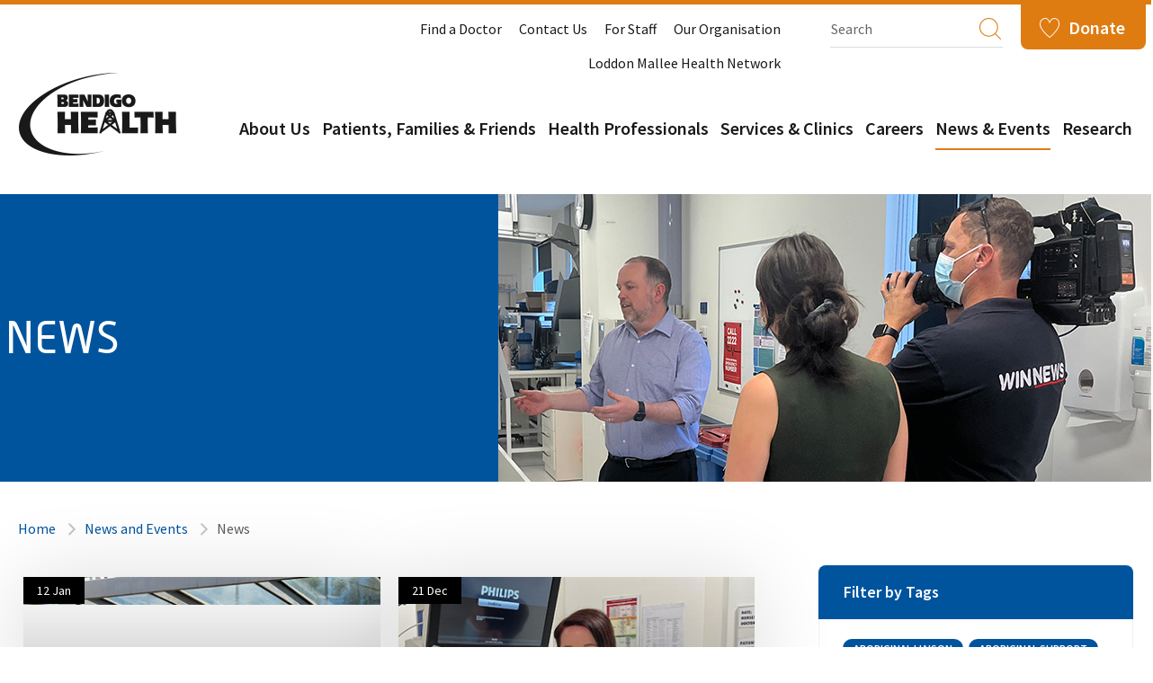

--- FILE ---
content_type: text/html; charset=utf-8
request_url: https://www.bendigohealth.org.au/newsevents/news/?tags=emergency
body_size: 6076
content:
<!DOCTYPE html>
<html lang="en">
<head>
	<meta charset="utf-8">
	<meta http-equiv="X-UA-Compatible" content="IE=edge">
	<meta name="viewport" content="width=device-width, initial-scale=1" />
	<title>Bendigo Health Website - News</title>
	<meta name="keywords">
	<meta name="description">
	<meta name="theme-color" content="#00549e">
	<link rel="manifest" href="/content/web.manifest" type="text/css">
	<link rel="stylesheet" href="/content/css/custome.css?d=2020-06-11" type="text/css">
	<link rel="stylesheet" href="/content/css/nav.css?d=2020-06-11" type="text/css">
	<link rel="stylesheet" href="/content/css/owlcrousal/owl.carousel.min.css?d=2020-06-11" type="text/css">
	<link rel="stylesheet" href="/content/css/bootstrap.css?d=2020-06-11" type="text/css">
	<link rel="stylesheet" href="/content/css/responsive.css?d=2020-06-11" type="text/css">
	<link rel="stylesheet" href="/content/css/font-awesome.css?d=2020-06-11" type="text/css">
	<!-- HTML5 shim and Respond.js for IE8 support of HTML5 elements and media queries -->
	<!-- WARNING: Respond.js doesn't work if you view the page via file:// -->
	<!--[if lt IE 9]>
		  <script src="https://oss.maxcdn.com/html5shiv/3.7.3/html5shiv.min.js"></script>
		  <script src="https://oss.maxcdn.com/respond/1.4.2/respond.min.js"></script>
		<![endif]-->
	<!-- Favicons -->
	<script src="https://ajax.googleapis.com/ajax/libs/jquery/3.3.1/jquery.min.js" type="5289143958b7c72c6bb3de07-text/javascript"></script>
	<link href="/content/css/custom-rd.css?d=2024-01-25" rel="stylesheet">

	<link rel="icon" type="image/png" href="/Content/Images/favicon.png?v=11-06-2020-10-19-04">
	<meta property="og:title" content="News" />
<meta property="og:url" content="https://bendigohealth.org.au/newsevents/news/" />
<meta property="og:description" />

		<meta property="og:type" content="website" />

	
	

		<script type="5289143958b7c72c6bb3de07-text/javascript">
			(function (i, s, o, g, r, a, m) {
			i['GoogleAnalyticsObject'] = r; i[r] = i[r] || function () {
				(i[r].q = i[r].q || []).push(arguments)
			}, i[r].l = 1 * new Date(); a = s.createElement(o),
				m = s.getElementsByTagName(o)[0]; a.async = 1; a.src = g; m.parentNode.insertBefore(a, m)
			})(window, document, 'script', '//www.google-analytics.com/analytics.js', 'ga');

			ga('create', 'UA-48897762-1', 'bendigohealth.org.au');
			ga('send', 'pageview');
		</script>
</head>
<body>
		<!-- Google Tag Manager (noscript) -->
		<noscript>
			<iframe title="gtm" src="https://www.googletagmanager.com/ns.html?id=GTM-"
					height="0" width="0" style="display:none;visibility:hidden"></iframe>
		</noscript>
		<!-- End Google Tag Manager (noscript) -->
		<!-- Google Tag Manager -->
		<noscript>
			<iframe src="//www.googletagmanager.com/ns.html?id=GTM-MZX8XG" height="0" width="0" style="display:none;visibility:hidden"></iframe>
		</noscript>
		<script type="5289143958b7c72c6bb3de07-text/javascript">
			(function (w, d, s, l, i) {
				w[l] = w[l] || []; w[l].push({
					'gtm.start':
					new Date().getTime(), event: 'gtm.js'
				}); var f = d.getElementsByTagName(s)[0],
					j = d.createElement(s), dl = l != 'dataLayer' ? '&l=' + l : ''; j.async = true; j.src =
						'//www.googletagmanager.com/gtm.js?id=' + i + dl; f.parentNode.insertBefore(j, f);
			})(window, document, 'script', 'dataLayer', 'GTM-MZX8XG');
		</script>
		<!-- End Google Tag Manager -->
	
<header>
	<div class="container for-mobile">
		<div class="row">
			<div class="col-md-12">
				<div class="top-navigation">
					<ul>
		<li>
			<a href="/findadoctor/" target="_self" >Find a Doctor</a>
		</li>
		<li>
			<a href="/contactus/" target="_self" >Contact Us</a>
		</li>
		<li>
			<a href="/forstaff/" target="_self" >For Staff</a>
		</li>
		<li>
			<a href="/ourorganisation/" target="_self" >Our Organisation</a>
		</li>
		<li>
			<a href="/LMHN/" target="_self" >Loddon Mallee Health Network</a>
		</li>
</ul>
					<div class="donate-btn"><a href="/redirect/2905" target="_blank" >Donate</a></div>
					<form class="serch-section" action="/search/" method="get">
						<label for="search-desktop-box" class="hidden">Search</label>
						<input id="search-desktop-box" class="search" type="text" placeholder="Search" name="query" title="Search" aria-label="Search">
						<button type="submit" aria-label="Submit"></button>
					</form>
				</div>
			</div>
		</div>
	</div>
	<div class="page home-page" id="page">
		<div class="page-head">
			<nav class="gtco-nav" role="navigation">
				<div class="gtco-container gtco-container-menu">
					<div class="row">
						<div class="col-xs-2">
							<div id="gtco-logo" class="hdr_logo"> <a href="/"><img src="/content/images/logo.svg" alt="Bendigo Health" /></a> </div>
						</div>
						<div class="col-xs-10 text-right menu-1 pull-right">
							

<ul>
	<li class="find-desktop">
		<div class="mobile-serch-section">
			<form action="/search/" method="get">
				<label for="search-mobile-box" class="hidden">Search</label>
				<input id="search-mobile-box" class="search" type="text" placeholder="Search" name="query" aria-label="Search">
				<button type="submit" aria-label="Submit"></button>
			</form>
		</div>
	</li>
			<li>
			<a href="/about-us/" target="_self" >About Us</a>
		</li>
		<li>
			<a href="/patients-families-friends/" target="_self" >Patients, Families & Friends</a>
		</li>
		<li>
			<a href="/healthprofessionals/" target="_self" >Health Professionals</a>
		</li>
		<li>
			<a href="/services/" target="_self" >Services & Clinics</a>
		</li>
		<li>
			<a href="/careers/" target="_self" >Careers</a>
		</li>
		<li>
			<a href="/newsevents/" target="_self" class="active">News & Events</a>
		</li>
		<li>
			<a href="/research/" target="_self" >Research</a>
		</li>

</ul>
<ul class="mobile-view">
		<li>
			<a href="/findadoctor/" target="_self" >Find a Doctor</a>
		</li>
		<li>
			<a href="/contactus/" target="_self" >Contact Us</a>
		</li>
		<li>
			<a href="/forstaff/" target="_self" >For Staff</a>
		</li>
		<li>
			<a href="/ourorganisation/" target="_self" >Our Organisation</a>
		</li>
		<li>
			<a href="/LMHN/" target="_self" >Loddon Mallee Health Network</a>
		</li>
	<li>
		<a href="/redirect/2905" target="_blank" >Donate</a>
	</li>
</ul>

						</div>
					</div>
				</div>
			</nav>
		</div>
	</div>
</header>
<div class="clearfix"></div>
	
<div class="solidblue-bg">
	<div class="container">
		<div class="row">
			<div class="col-md-12">
				<div class="patient-banner">
						<div class="row">
							<div class="col-xs-12 col-sm-8 col-sm-push-4">
								<div class="hero-banner-img"> <img src="/Assets/Images/News[2].png" alt="News"  /> </div>
							</div>
							<div class="col-xs-12 col-sm-4 col-sm-pull-8">
								<div class="left-sectin">
									<h1>News</h1>
								</div>
							</div>
						</div>
				</div>
			</div>
		</div>
	</div>
</div>
<div class="clearfix"></div>


<section class="container-fluid">
	<div class="container">
		<div class="row">
			<div class="col-md-12">
				<div class="breadcrum">
	<ul>
					<li><a href="/">Home</a></li>
					<li><a href="/newsevents/">News and Events</a></li>
			<li>News</li>
	</ul>
</div>
			</div>
		</div>
	</div>
</section>
<div class="clearfix"></div>

<section class="container-fluid">
	<div class="container">
		<div class="row">
			<div class="col-md-8 col-sm-8 col-xs-12 news-listing-holder">
				<h2 class="hidden">News List</h2>
				<div id="news-listing"></div>
			</div>
			<div class="col-md-4 col-sm-4 col-xs-12">
				<div class="right-section">
					
					<div class="right-feedback">
						<h2>Filter by Tags</h2>
						<div class="Filter-section">
							
<a class="tag-filter" href="?tags=aboriginal liaison">aboriginal liaison</a><a class="tag-filter" href="?tags=aboriginal support">aboriginal support</a><a class="tag-filter" href="?tags=adult acute unit">adult acute unit</a><a class="tag-filter" href="?tags=aged care">aged care</a><a class="tag-filter" href="?tags=aged care assessment">aged care assessment</a><a class="tag-filter" href="?tags=allied health">allied health</a><a class="tag-filter" href="?tags=amputee clinic">amputee clinic</a><a class="tag-filter" href="?tags=audiology">audiology</a><a class="tag-filter" href="?tags=babies">babies</a><a class="tag-filter" href="?tags=back rehabilitation">back rehabilitation</a><a class="tag-filter" href="?tags=be your best">be your best</a><a class="tag-filter" href="?tags=bendigo health foundation">bendigo health foundation</a><a class="tag-filter" href="?tags=birthing">birthing</a><a class="tag-filter" href="?tags=bowel cancer">bowel cancer</a><a class="tag-filter" href="?tags=breast cancer">breast cancer</a><a class="tag-filter" href="?tags=broken teeth">broken teeth</a><a class="tag-filter" href="?tags=cancer services">cancer services</a><a class="tag-filter" href="?tags=cardiology">cardiology</a><a class="tag-filter" href="?tags=careers">careers</a><a class="tag-filter" href="?tags=carer">carer</a><a class="tag-filter" href="?tags=ceo">ceo</a><a class="tag-filter" href="?tags=cervical screening">cervical screening</a><a class="tag-filter" href="?tags=children">children</a><a class="tag-filter" href="?tags=climate change and health">climate change and health</a><a class="tag-filter" href="?tags=clinical services campus">clinical services campus</a><a class="tag-filter" href="?tags=clinical trial">clinical trial</a><a class="tag-filter" href="?tags=colonoscopy">colonoscopy</a><a class="tag-filter" href="?tags=critical care">critical care</a><a class="tag-filter" href="?tags=critically ill patients">critically ill patients</a><a class="tag-filter" href="?tags=ct scan">ct scan</a><a class="tag-filter" href="?tags=dementia">dementia</a><a class="tag-filter" href="?tags=dental services">dental services</a><a class="tag-filter" href="?tags=diabetes">diabetes</a><a class="tag-filter" href="?tags=dialysis">dialysis</a><a class="tag-filter" href="?tags=diet">diet</a><a class="tag-filter" href="?tags=discharge lounge">discharge lounge</a><a class="tag-filter" href="?tags=diversity">diversity</a><a class="tag-filter" href="?tags=donations">donations</a><a class="tag-filter" href="?tags=dual diagnosis unit">dual diagnosis unit</a><a class="tag-filter" href="?tags=emergency">emergency</a><a class="tag-filter" href="?tags=equipment">equipment</a><a class="tag-filter" href="?tags=executive">executive</a><a class="tag-filter" href="?tags=exercise">exercise</a><a class="tag-filter" href="?tags=exercise groups">exercise groups</a><a class="tag-filter" href="?tags=fillings">fillings</a><a class="tag-filter" href="?tags=foot clinic">foot clinic</a><a class="tag-filter" href="?tags=fundraising">fundraising</a><a class="tag-filter" href="?tags=gp">gp</a><a class="tag-filter" href="?tags=grief">grief</a><a class="tag-filter" href="?tags=grief counselling">grief counselling</a><a class="tag-filter" href="?tags=gynaecology">gynaecology</a><a class="tag-filter" href="?tags=hazards">hazards</a><a class="tag-filter" href="?tags=health promotion">health promotion</a><a class="tag-filter" href="?tags=heart">heart</a><a class="tag-filter" href="?tags=hidden healthcare">hidden healthcare</a><a class="tag-filter" href="?tags=home care">home care</a><a class="tag-filter" href="?tags=immunizations">immunizations</a><a class="tag-filter" href="?tags=infant">infant</a><a class="tag-filter" href="?tags=infection">infection</a><a class="tag-filter" href="?tags=inpatient rehabilitation">inpatient rehabilitation</a><a class="tag-filter" href="?tags=intensive care unit">intensive care unit</a><a class="tag-filter" href="?tags=kids">kids</a><a class="tag-filter" href="?tags=lmphu">lmphu</a><a class="tag-filter" href="?tags=loddon mallee health network">loddon mallee health network</a><a class="tag-filter" href="?tags=loddon mallee public health unit">loddon mallee public health unit</a><a class="tag-filter" href="?tags=maternity">maternity</a><a class="tag-filter" href="?tags=medical imaging">medical imaging</a><a class="tag-filter" href="?tags=medication">medication</a><a class="tag-filter" href="?tags=memory loss">memory loss</a><a class="tag-filter" href="?tags=men's health">men's health</a><a class="tag-filter" href="?tags=mental health">mental health</a><a class="tag-filter" href="?tags=mental health services">mental health services</a><a class="tag-filter" href="?tags=morgue">morgue</a><a class="tag-filter" href="?tags=mri scan">mri scan</a><a class="tag-filter" href="?tags=muscle injury">muscle injury</a><a class="tag-filter" href="?tags=nursing">nursing</a><a class="tag-filter" href="?tags=nutrition">nutrition</a><a class="tag-filter" href="?tags=obstetrics">obstetrics</a><a class="tag-filter" href="?tags=occupational therapy">occupational therapy</a><a class="tag-filter" href="?tags=oncology">oncology</a><a class="tag-filter" href="?tags=orthopaedics">orthopaedics</a><a class="tag-filter" href="?tags=outpatient services">outpatient services</a><a class="tag-filter" href="?tags=paediatrics">paediatrics</a><a class="tag-filter" href="?tags=pain">pain</a><a class="tag-filter" href="?tags=palliative care">palliative care</a><a class="tag-filter" href="?tags=parent">parent</a><a class="tag-filter" href="?tags=parent infant unit">parent infant unit</a><a class="tag-filter" href="?tags=pastoral care">pastoral care</a><a class="tag-filter" href="?tags=patient transport">patient transport</a><a class="tag-filter" href="?tags=pediatrics">pediatrics</a><a class="tag-filter" href="?tags=pharmacy">pharmacy</a><a class="tag-filter" href="?tags=physiotherapy">physiotherapy</a><a class="tag-filter" href="?tags=podiatry">podiatry</a><a class="tag-filter" href="?tags=psychiatry">psychiatry</a><a class="tag-filter" href="?tags=psychology">psychology</a><a class="tag-filter" href="?tags=recovery">recovery</a><a class="tag-filter" href="?tags=referral">referral</a><a class="tag-filter" href="?tags=rehabilitation">rehabilitation</a><a class="tag-filter" href="?tags=renal">renal</a><a class="tag-filter" href="?tags=research">research</a><a class="tag-filter" href="?tags=screening">screening</a><a class="tag-filter" href="?tags=short-term care">short-term care</a><a class="tag-filter" href="?tags=smoke free">smoke free</a><a class="tag-filter" href="?tags=social work">social work</a><a class="tag-filter" href="?tags=specialist clinics">specialist clinics</a><a class="tag-filter" href="?tags=speech pathology">speech pathology</a><a class="tag-filter" href="?tags=support">support</a><a class="tag-filter" href="?tags=surgery">surgery</a><a class="tag-filter" href="?tags=telehealth">telehealth</a><a class="tag-filter" href="?tags=toothache">toothache</a><a class="tag-filter" href="?tags=triage">triage</a><a class="tag-filter" href="?tags=video">video</a><a class="tag-filter" href="?tags=volunteering">volunteering</a><a class="tag-filter" href="?tags=women’s mental health">women’s mental health</a><a class="tag-filter" href="?tags=women's health">women's health</a><a class="tag-filter" href="?tags=workshop">workshop</a><a class="tag-filter" href="?tags=x-ray">x-ray</a><a class="tag-filter" href="?tags=youth mental health services">youth mental health services</a>
						</div>
					</div>
				</div>
			</div>
		</div>
	</div>
</section>
<div class="clearfix"></div>


		<section class="container-fluid feed-back-bg">
		<div class="container feed-back-img">
			<div class="row">
				<div class="col-md-2 col-sm-4 col-xs-6 mobile-feedback">
					<div class="give-feedback">
						<img src="/content/images/feed-back-img.svg" alt="Feedback" />
						<h2>Your feedback</h2>
					</div>
				</div>
				<div class="col-md-7 col-sm-8 col-xs-6 mobile-feedback">
					<div class="give-feedback-dec">
						<p>We value feedback from patients, family members and carers.</p>
					</div>
				</div>
				<div class="col-md-3 col-xs-12 col-xs-12">
					<div class="leave-feedbk"> <a href="/feedback/">Leave Feedback</a> </div>
				</div>
			</div>
		</div>
	</section>

	
<div class="clearfix"></div>
<footer class="container-fluid blue-bg">
	<div class="container">
		<div class="row">
			<div class="col-md-3 col-sm-3 col-xs-6 mobile-number">
				<div class="footer-number">
					<div class="commnent-icon"> <em class="fa fa-comment"></em> </div>
					<div class="contact-number"> 03 5454 6000 </div>					
				</div>
			</div>
			<div class="col-md-3 col-sm-3 col-xs-6 mobile-number">
				<div class="footer-address">
					<em class="fa fa-map-marker" aria-hidden="true"></em>
					<p>
							
								100 Barnard Street
								
								Bendigo VIC 3550
								(Access via Mercy Street)
							
					</p>
				</div>
			</div>
			<div class="col-md-3 col-sm-3 col-xs-6 mobile-number">
				<div class="footer-send">
					<em class="fa fa-paper-plane" aria-hidden="true"></em>
					<p>
							PO Box 126, Bendigo 3552

					</p>
				</div>
			</div>
			<div class="col-md-3 col-sm-3 col-xs-6 mobile-number">
				<div class="footer-social-media">
					<ul>
							<li><a href="https://www.facebook.com/BendigoHealth" target="_blank" aria-label="Facebook"><em class="fa fa-facebook" aria-hidden="true"></em></a></li>
							<li><a href="https://twitter.com/bendigo_health" target="_blank" aria-label="Twitter"><em class="fa fa-twitter" aria-hidden="true"></em></a></li>
							<li><a href="https://www.youtube.com/user/bendigohealthPR" target="_blank" aria-label="YouTube"><em class="fa fa-youtube-play" aria-hidden="true"></em></a></li>
							<li><a href="https://www.instagram.com/bendigo_health" target="_blank" aria-label="Instagram"><em class="fa fa-instagram" aria-hidden="true"></em></a></li>

					</ul>
				</div>
			</div>
		</div>
		<hr>
	</div>

	<div class="container">
		<div class="row">
				<div class="col-md-2 col-xs-6 mobile-link">
					<div class="ftr-link">
									<a href="/about-us/">
										<span class="ftr-link-heading">About Us</span>
									</a>
								<ul>
									<li><a href="/Ourhistory/" target="_self" >Our history</a></li><li><a href="/FAQs/" target="_self" >FAQs</a></li>
								</ul>
					</div>
				</div>
				<div class="col-md-2 col-xs-6 mobile-link">
					<div class="ftr-link">
									<a href="/patients-families-friends/">
										<span class="ftr-link-heading">Patients, Families &amp; Friends</span>
									</a>
								<ul>
									<li><a href="/GettingHere/Maps/" target="_self" >Getting Here/Maps</a></li><li><a href="/Parking/" target="_self" >Parking</a></li><li><a href="/visiting_times/" target="_self" >Visiting Times</a></li><li><a href="/Admission/" target="_self" >Admission to Hospital</a></li><li><a href="/page/2937" target="_self" >Leaving Hospital</a></li><li><a href="/my_information/" target="_self" >What happens to my information?</a></li>
								</ul>
					</div>
				</div>
				<div class="col-md-2 col-xs-6 mobile-link">
					<div class="ftr-link">
									<a href="/healthprofessionals/">
										<span class="ftr-link-heading">Health Professionals</span>
									</a>
								<ul>
									<li><a href="/services/" target="_self" >Services and Clinics</a></li><li><a href="/resources/3088" target="_self" >Resource library</a></li><li><a href="/cpd/" target="_self" >Continuing professional development</a></li>
								</ul>
					</div>
				</div>
				<div class="col-md-2 col-xs-6 mobile-link">
					<div class="ftr-link">
									<a href="/services/">
										<span class="ftr-link-heading">Services and Clinics</span>
									</a>
								<ul>
									<li><a href="/bendigocancercentre/" target="_self" >Bendigo Cancer Centre</a></li><li><a href="/Cardiology/" target="_self" >Cardiology</a></li><li><a href="/emergencydepartment/" target="_self" >Emergency Department</a></li><li><a href="/MentalHealthServices/" target="_self" >Mental Health Services</a></li><li><a href="/ResidentialCare/" target="_self" >Residential Care</a></li><li><a href="/SurgicalServices/" target="_self" >Surgical Services</a></li><li><a href="/Womenandchildrensservices/" target="_self" >Women's and Children's Services</a></li>
								</ul>
					</div>
				</div>
				<div class="col-md-2 col-xs-6 mobile-link">
					<div class="ftr-link">
									<a href="/careers/">
										<span class="ftr-link-heading">Careers</span>
									</a>
								<ul>
									<li><a href="/professions/" target="_self" >Professions</a></li><li><a href="/workingatbendigohealth/" target="_self" >Working at Bendigo Health</a></li><li><a href="/graduatesandinterns/" target="_self" >Graduates and interns</a></li><li><a href="/volunteering/" target="_self" >Volunteering</a></li>
								</ul>
					</div>
				</div>
				<div class="col-md-2 col-xs-6 mobile-link">
					<div class="ftr-link">
									<a href="/research/">
										<span class="ftr-link-heading">Research</span>
									</a>
								<ul>
									<li><a href="/clinicaltrials/" target="_self" >Clinical Trials</a></li><li><a href="/Ethicsandresearchgovernance/" target="_self" >Ethics and Research Governance</a></li><li><a href="" target="_self" >Projects</a></li>
								</ul>
					</div>
				</div>
		</div>
	</div>
		<div class="container custom-content">
			<div class="row">
				<div class="col-md-12 col-sm-12 col-xs-12">
					<p><img src="/Assets/Images/australian_aboriginal_flag[1].jpg" alt="" width="30" height="20" />&nbsp;<img src="/Assets/Images/torres_strait_islanders_flag[1].jpg" alt="" width="30" height="20" />&nbsp;We acknowledge the First Peoples of Australia who are the Traditional Custodians of the land and water where we live, work and play. We celebrate that this is the oldest living and continuous culture in the world. We are proud to be sharing the land that we work on and recognise that sovereignty was never ceded.</p>
<p><img src="/Assets/Images/Pride%20Flag.jpeg" alt="" width="36" height="20" />&nbsp;<img src="/Assets/Images/interpreter.png" alt="" width="20" height="20" />&nbsp;<img src="/Assets/Images/auslan[1].png" alt="" width="32" height="20" />&nbsp;We welcome all cultures, nationalities and religions. Being inclusive and providing equitable healthcare is our commitment.</p>
				</div>
			</div>
		</div>
	<div class="container">
		<div class="row">
			<div class="col-md-6 col-sm-6 col-xs-6 ftr-logomobile">
				<div class="ftr-logo"><a href="/" aria-label="Bendigo Health Homepage"><img src="/content/images/white-logo.svg" alt="Bendigo Health Logo" /></a></div>
			</div>
			<div class="col-md-6 col-sm-6 col-xs-6 ftr-logomobile">
				<div class="ftr-care-everyperson">
					<img src="/content/images/care.svg" alt="Excellent Care. Every Person. Every Time." />
					<p>Excellent Care. Every Person. Every Time.</p>
				</div>
			</div>
		</div>
		<hr>
	</div>
	<div class="container">
		<div class="row">
			<div class="col-md-12">
				<div class="ftr-privacy">
					<ul>
						
					</ul>
				</div>
				<div class="ftr-cpyright">Copyright © 2026 &amp; All Rights Reserved by Bendigo Health. </div>
			</div>
		</div>
	</div>
</footer>

	<script src="/content/js/bootstrap.js" type="5289143958b7c72c6bb3de07-text/javascript"></script>
	<script src="/content/js/woco.accordion.min.js" type="5289143958b7c72c6bb3de07-text/javascript"></script>
	<script type="5289143958b7c72c6bb3de07-text/javascript" src='/content/js/nav.js'></script>
	<script type="5289143958b7c72c6bb3de07-text/javascript" src='/content/js/custome.js'></script>
	<script type="5289143958b7c72c6bb3de07-text/javascript" src="/content/js/owl.carousel.js"></script>
	<script src="/content/js/jquery.equal-heights.js" type="5289143958b7c72c6bb3de07-text/javascript"></script>

	
	<script src="https://cdnjs.cloudflare.com/ajax/libs/mustache.js/2.3.0/mustache.min.js" type="5289143958b7c72c6bb3de07-text/javascript"></script>
	<script src="https://cdnjs.cloudflare.com/ajax/libs/url-search-params/1.1.0/url-search-params.js" type="5289143958b7c72c6bb3de07-text/javascript"></script>
	<script src="/Content/js/imagesloaded.pkgd.min.js" type="5289143958b7c72c6bb3de07-text/javascript"></script>
	<script src="/content/js/news-listing.js" type="5289143958b7c72c6bb3de07-text/javascript"></script>
	<script id="news-listing-template" type="text/html">
		<div class="row margin-top13">
			<div class="clearfix"></div>
			{{#news}}
			<div class="col-md-6 col-sm-6 col-xs-6 evenmobile">
				<div class="nws-event margin-left5">
					<div class="date-title">
						<a href="{{url}}" aria-label="{{title}}">
							<img src="{{imageUrl}}" alt="{{title}}" />
							{{#hasImageGradient}}
							<div class="listing-image-gradient"></div>
							{{/hasImageGradient}}
						</a><small>{{datePublished}}</small>
						<h3><a href="{{url}}">{{{title}}}</a></h3>
					</div>
					<div class="news-description">
						<p>{{{introductionText}}}</p>
					</div>
				</div>
			</div>
			{{/news}}
		</div>
		<div class="breadcrum-bottom">
			{{#hasPrevious}}
			<a data-page="{{previousLink}}" class="pull-left">Previous </a>
			{{/hasPrevious}}
			{{^hasPrevious}}
			<a class="pull-left disabled">Previous </a>
			{{/hasPrevious}}

			{{#hasNext}}
			<a data-page="{{nextLink}}" class="pull-right"> Next</a>
			{{/hasNext}}
			{{^hasNext}}
			<a class="pull-right disabled"> Next</a>
			{{/hasNext}}
			<ul id="pagination"></ul>
			<ul id="paginationSource">
				{{#pagerLinks}}
				<li><a data-page="{{page}}" class="{{class}}">{{page}}</a></li>{{/pagerLinks}}
			</ul>
		</div>
	</script>

<script src="/cdn-cgi/scripts/7d0fa10a/cloudflare-static/rocket-loader.min.js" data-cf-settings="5289143958b7c72c6bb3de07-|49" defer></script><script defer src="https://static.cloudflareinsights.com/beacon.min.js/vcd15cbe7772f49c399c6a5babf22c1241717689176015" integrity="sha512-ZpsOmlRQV6y907TI0dKBHq9Md29nnaEIPlkf84rnaERnq6zvWvPUqr2ft8M1aS28oN72PdrCzSjY4U6VaAw1EQ==" data-cf-beacon='{"version":"2024.11.0","token":"d145600fcde940abbec375f909f7e3cc","r":1,"server_timing":{"name":{"cfCacheStatus":true,"cfEdge":true,"cfExtPri":true,"cfL4":true,"cfOrigin":true,"cfSpeedBrain":true},"location_startswith":null}}' crossorigin="anonymous"></script>
</body>
</html>

--- FILE ---
content_type: text/css
request_url: https://www.bendigohealth.org.au/content/css/custome.css?d=2020-06-11
body_size: 16013
content:
@import url('https://fonts.googleapis.com/css?family=Source+Sans+Pro:200,300,400,400i,600,700,900');
/*---------------font-family: 'Source Sans Pro', sans-serif;-----------------*/

@font-face {
    font-family: 'alwynbold';
    src: url('../fonts/alwyn_bold.woff2') format('woff2'),
         url('../fonts/alwyn_bold.woff') format('woff');
    font-weight: normal; font-style: normal;}

@font-face {
	font-family: 'alwynlight';
    src: url('../fonts/alwyn_light.woff2') format('woff2'),
         url('../fonts/alwyn_light.woff') format('woff');
    font-weight: normal; font-style: normal;}
@font-face {
    font-family: 'alwynlightoblique';
    src: url('../fonts/alwyn_lightoblique.woff2') format('woff2'),
         url('../fonts/alwyn_lightoblique.woff') format('woff');
    font-weight: normal; font-style: normal;}
@font-face {
    font-family: 'alwynmedium';
    src: url('../fonts/alwyn_medium.woff2') format('woff2'),
         url('../fonts/alwyn_medium.woff') format('woff');
    font-weight: normal;font-style: normal;}

@font-face {
    font-family: 'alwynregular';
    src: url('../fonts/alwyn_regular.woff2') format('woff2'),
         url('../fonts/alwyn_regular.woff') format('woff');
    font-weight: normal; font-style: normal;}

@font-face {
    font-family: 'alwynthin';
    src: url('../fonts/alwyn_thin.woff2') format('woff2'),
         url('../fonts/alwyn_thin.woff') format('woff');
    font-weight: normal; font-style: normal;}
@font-face {
    font-family: 'alwynthinoblique';
    src: url('../fonts/alwyn_thinoblique.woff2') format('woff2'),
         url('../fonts/alwyn_thinoblique.woff') format('woff');
    font-weight: normal;font-style: normal;}

@font-face {
    font-family: 'alwynregular';
    src: url('../fonts/alwyn.woff2') format('woff2'),
         url('../fonts/alwyn.woff') format('woff');
    font-weight: normal; font-style: normal;}


html {-webkit-text-size-adjust: 100%; -ms-text-size-adjust: 100%;}
html, div, span, applet, object, iframe,
h1, h2, h3, h4, h5, h6, p, blockquote, pre,
a, abbr, acronym, address, big, cite, code,
del, dfn, em, img, ins, kbd, q, s, samp,
small, strike, strong, sub, sup, tt, var,
b, u, i, center,
dl, dt, dd, ol, ul, li,
fieldset, form, label, legend,
table, caption, tbody, tfoot, thead, tr, th, td,
article, aside, canvas, details, embed, 
figure, figcaption, footer, header, hgroup, 
menu, nav, output, ruby, section, summary,
time, mark, audio, video {margin: 0;padding: 0;border: 0;	font-size: 100%;vertical-align: baseline;}
/* HTML5 display-role reset for older browsers */
article, aside, details, figcaption, figure, 
footer, header, hgroup, menu, nav, section {display: block;}
ol, ul {list-style: none;}
table {border-collapse: collapse;border-spacing: 0;}
*, *:focus{outline:none;}
a {
	text-decoration: none;
	color: #00549e; /*font-size:13px;*/
}
.trans{transition:300ms all;-webkit-transition:300ms all;}
button, input, select, textarea { resize: none; border: 0; -moz-border-radius: 0; -ms-border-radius: 0; -o-border-radius: 0; border-radius: 0; -webkit-border-radius: 0; -webkit-appearance: none; -moz-appearance: none; -ms-appearance: none; -o-appearance: none; appearance: none }
input[type=submit], select { cursor: pointer }
.absoImg{position:absolute;left:0;top:0;right:0;bottom:0;margin:auto}
::-webkit-input-placeholder {color:#9399ab}
:-moz-placeholder {color:#9399ab;opacity:1;}
::-moz-placeholder {color:#9399ab;opacity:1;}
:-ms-input-placeholder {color:#9399ab;} 
/* * {box-sizing: border-box;}---------*/

body{padding:0px; margin:0px; font-family: 'Source Sans Pro', sans-serif;}
.wrapper{overflow: hidden;}
h1{}
h2{font-size:40px;}
h3{font-size:36px;}
h4{font-size:30px;}
h5{font-size:24px;}
h6{font-size:22px;}
h2, h3, h4, h5, h6{margin:0;padding:0}
li{font-size:16px;}
p {font-size:14px;}

small{font-size:13px; display:block;}
p{}
p:last-child{padding-bottom:0}
b, strong{font-weight:700}
/*span{font-size:10px;}*/
.nopad-margin{padding:0px!important; margin:0px!important;}
/*-------------comman ---------------------*/
header{ border-top:solid #de7c12 5px; width:100%; float:left;}
.top-navigation{ width:80%; text-align:right; float:right;}
.top-navigation ul{ padding:0px; margin:0px; float:left; width:63.4%;}
.top-navigation ul li{padding:16px 0px 0 16px; margin:0px; display:inline-block;}
.top-navigation ul li a{padding:0px; margin:0px; font-size:16px; color:#191919; font-weight:400; text-decoration:none;}
	.top-navigation ul li a:hover, .top-navigation ul li a.active { color: #de7c12; text-decoration: none; }



.top-navigation .serch-section{float:right; width:192px; border-bottom:solid #dcdcdc 1px; margin-right:20px; padding:12px 0 0 0}
.top-navigation .serch-section .search{width:164px; text-align:left; background:#fff; border:0px; float:left; height:35px;  font-size:16px; color:#666666; padding:0 0 6px 1px; font-weight:500; font-family: 'Source Sans Pro', sans-serif;  }
.top-navigation .serch-section .search::-webkit-input-placeholder {color:#666666; opacity:1; font-weight:400;}
.top-navigation .serch-section .search::-moz-placeholder {color:#666666; opacity:1; font-weight:400;}
.top-navigation .serch-section .search:-ms-input-placeholder {color:#666666; opacity:1; font-weight:400;}
.top-navigation .serch-section .search:-moz-placeholder {color:#666666; opacity:1; font-weight:400;}
.top-navigation .serch-section button{width:28px; background:#fff url(../images/serch-icn.png) no-repeat 2px 3px; border:0px; float:right; height:28px;}
.top-navigation .donate-btn{float:right; width:139px; background:#de7c12; border-radius:0px 0px 8px 8px; height:50px; padding:12px 23px 0 0; position:relative;}
.top-navigation .donate-btn:before{ width:22px; height:22px; background:url(../images/heart-icon.png) no-repeat left top; position:absolute; left:21px; top:15px; content:'';}
.top-navigation .donate-btn a{font-size:20px; font-weight:600; display:block; color:#FFF; text-decoration:none; transition:ease-in-out all 0.5s; -moz-transition:ease-in-out all 0.5s; -ms-transition:ease-in-out all 0.5s; -webkit-transition:ease-in-out all 0.5s; -o-transition:ease-in-out all 0.5s;}
.top-navigation .donate-btn a:hover{color:#fff; text-decoration:none;}

/*----------------------crousal----------------*/
/*.slider-wapper{max-width:1463px; margin:0px auto; position:absolute; z-index:9; left:0px; right:0px;}
.slider-one{width:100%; float:left; position:relative; background:url(../images/staff-img2.png) no-repeat right top; height:320px; }
.slider-one h2{width:100%; float:left; color:#FFF; font-family: 'alwynregular'; width:330px; text-transform:uppercase; padding:53px 0 0 0; line-height:48px; margin:0 0 0 -2px;}  
.slider-one a{ border:solid #FFF 1px; border-radius:8px; width:132px; text-align:center; height:49px; line-height:45px; display:inline-block; font-size:18px; color:#FFF; 
margin-top:24px; transition:ease-in-out all 0.5s; -webkit-transition:ease-in-out all 0.5s; -moz-transition:ease-in-out all 0.5s; -ms-transition:ease-in-out all 0.5s; -o-transition:ease-in-out all 0.5s;}
.slider-one a:hover{color:#00549e; text-decoration:none; border:#fff 1px solid; background:#FFF;}
.slider-one a:focus{color:#00549e; text-decoration:none; border:#fff 1px solid; background:#FFF;}


.slider-one .left-sectin{float:left; width:28%; padding-left:92px;}
.slider-one .right-sectin{float:right; width:68.5%; position:relative; right:0px; z-index:1; text-align:right; }

.slider-wapper .col-md-12{ padding:0px;}
.carousel-indicators li{background:rgba(0, 0, 0, 0.2)!important; border:0px!important; width:8px!important; height: 8px!important; margin:0 3px !important}
.carousel-indicators .active {width:8px!important; height:8px !important; background-color:#303030 !important;}
.carousel-indicators{bottom:-45px!important;}*/


.mobile-serch-section{display:none;}



.human-patients{width:100%; float:left; padding:88px 0 0 0; margin:0px;}
.human-patients h2 {font-size:30px;padding:0px 0 21px 0;margin: 0px;color: #de7c12;font-weight: 600; }
.human-patients ul{padding:0px; margin:0px 12px 0 0; width:100%; float:left;}
/*.human-patients ul:last-child{margin:0px !important; width:32.3%;}*/
.human-patients ul li{padding:0px 0 0 27px; margin:0px 14px 0 0; border-top:solid #f1f1f1 1px; display:inline-block; line-height:60px; background:url(../images/arw.png) no-repeat left 23px; font-weight:600; transition:ease-in-out all 0.3s; -webkit-transition:ease-in-out all 0.3s; -moz-transition:ease-in-out all 0.3s; -ms-transition:ease-in-out all 0.3s; width:32.2%; float:left; }

.human-patients ul li:nth-child(3n+0){margin:0px;}












.human-patients ul li:hover{background:url(../images/arw.png) no-repeat 5px 22px;}
/*.human-patients ul li:last-child{border-bottom:solid #f1f1f1 1px;}*/
.human-patients ul li a{padding:0px; margin:0px; font-size:16px; color:#191919; text-decoration:none; display:inline-block; transition:ease-in-out all 0.3s; -webkit-transition:ease-in-out all 0.3s; -moz-transition:ease-in-out all 0.3s; -ms-transition:ease-in-out all 0.3s;}
.human-patients ul li a:hover{color:#00549e; text-decoration:none;}
.health-professionals ul li:hover{background:url(../images/blue-arw.png) no-repeat 5px 22px;}
.health-professionals{width:100%; float:left; padding:88px 0 0 0; margin:0px;}
.health-professionals h2 { font-size:30px;padding:0px 0 21px 0; margin:0px; color:#652d89; font-weight:600; width:101%;}
.health-professionals ul{padding:0px; margin:0px 12px 0 0; width:100%; float:left;}
.health-professionals ul:last-child{margin:0px !important;}
.health-professionals ul li{padding:0px 0 0 29px; margin:0px; border-top:solid #f1f1f1 1px; display:block; line-height:60px; background:url(../images/blue-arw.png) no-repeat left 22px; font-weight:600;
transition:ease-in-out all 0.3s; -webkit-transition:ease-in-out all 0.3s; -moz-transition:ease-in-out all 0.3s; -ms-transition:ease-in-out all 0.3s; }
.health-professionals ul li:last-child{border-bottom:solid #f1f1f1 1px;}
.health-professionals ul li a{padding:0px; margin:0px; font-size:16px; color:#191919; text-decoration:none; transition:ease-in-out all 0.3s; -webkit-transition:ease-in-out all 0.3s; -moz-transition:ease-in-out all 0.3s; -ms-transition:ease-in-out all 0.3s;}
.health-professionals ul li a:hover{color:#00549e; text-decoration:none;}
.service-bg{background:#f3f6f8; margin-top:60px; margin-bottom:50px; padding:60px 0; -webkit-transition: opacity 0.35s, -webkit-transform 0.35s;transition: opacity 0.35s, transform 0.35s;}
.serch-bg{background:#f3f6f8; float:left; width:100%;}



.service-bg button{width:322px; height:59px; background:#00549e; margin:0px auto; text-align:center; color:#FFF; 
font-size:22px; display:block; margin-top:28px; margin-bottom:0px; border-radius:10px; border:solid #00549e 1px; transition:ease-in-out all 0.5s; -webkit-transition:ease-in-out all 0.5s; -moz-transition:ease-in-out all 0.5s; -ms-transition:ease-in-out all 0.5s; -o-transition:ease-in-out all 0.5s; font-weight:400;}
.service-bg button:hover{background:none; color:#00549e; border:solid #00549e 1px;}

.service-bg h2 {
    font-size: 40px;
    text-align: center;
    padding: 19px 0 48px 0;
    margin: 0px;
    font-weight: 300;
    color: #191919;
}

.srv-clinic-section {
    position: relative;
    width: 100%;
    float: left;
    margin-bottom: 12px;
    transition: ease-in-out all 0.6s;
    z-index: 1;
    -webkit-transition: opacity 0.35s, -webkit-transform 0.35s;
    transition: opacity 0.35s, transform 0.35s;
}

.srv-clinic-section:hover {
    transition: ease-in-out all 0.6s;
    transform: scale(1.2);
    z-index: 5;
    -webkit-transform: scale3d(1.2);
    transform: scale3d(1.2);
}

.srv-clinic-section:before {
    position: absolute;
    width: 100%;
    height: 100%;
    background: rgba(0, 0, 0, 0.6);
    content: '';
}

.srv-clinic-section div {
	position: absolute;
	width: 100%;
	text-align: center;
	top: 0px;
	padding: 0px;
	margin: 0px;
	z-index: 1;
	color: #FFF;
	font-family: 'alwynregular';
	text-transform: uppercase;
	font-weight: 400;

	display: flex;
	flex-direction: column;
	justify-content: center;

	height: 100%;


	color: #FFF;
	text-decoration: none;
	font-size: 24px;
	
	text-shadow: 1px 1px 16px rgba(117, 122, 133, 1);
	-webkit-text-shadow: 1px 1px 16px rgba(117, 122, 133, 1);
	-moz-text-shadow: 1px 1px 16px rgba(117, 122, 133, 1);
	-ms-text-shadow: 1px 1px 16px rgba(117, 122, 133, 1);
	-o-text-shadow: 1px 1px 16px rgba(117, 122, 133, 1);
}

.srv-clinic-section div a, .srv-clinic-section div a:hover {
	color: #FFF;
	display: block;
	text-decoration: none;
}

.srv-clinic-section div {
	
	color: #FFF;
	opacity: 1;
	-webkit-transform: scale3d(1,1,1);
	transform: scale3d(1,1,1);
}


.srv-clinic-section img{width:100%;}
.event-sectin{ margin-bottom:39px;}
.event-sectin h2{font-size:40px;text-align:center; padding:33px 0 53px 0; margin:0px; border-bottom:solid #dcdcdc 1px; color:#191919; font-weight:300;}
.nws {font-size:20px; color:#191919; text-align:left; font-weight:600; padding:17px 0 23px 0;}
.nws h3 {
	font-size: 20px;
	color: #191919;
	text-align: left;
	font-weight: 600;
	padding:0;
	margin:0;
}
.view-nws {
	text-align: right;
	padding: 17px 0 23px 0;
}
.view-nws a{font-size:18px; color:#00549e; font-weight:400; transition:ease-in-out all 0.5s; -moz-transition:ease-in-out all 0.5s; -webkit-transition:ease-in-out all 0.5s; -o-transition:ease-in-out all 0.5s; -ms-transition:ease-in-out all 0.5s; }
.view-nws a:hover, a:focus{text-decoration:none !important; outline:0px !important; color:#a6a6a6;}

.margin-left5{margin-left:5px !important;}
.margin-left9{margin-left:9px !important;}
.nws-event{width:410px; float:left; padding:0px; margin:0px 0 4px 0; position:relative; background:#fff; 
-webkit-box-shadow: 0px 0px 85px -2px rgba(0,0,0,0.14);
-moz-box-shadow: 0px 0px 85px -2px rgba(0,0,0,0.14);
box-shadow: 0px 0px 85px -2px rgba(0,0,0,0.14);}
.nws-event img{width:100%;}
.nws-event .date-title{position:relative;}
.nws-event .date-title small{position:absolute; top:0px; z-index:5; background:#000; height:30px; text-align:center; line-height:30px; color:#fff; font-size:14px; padding:0 15px}
.nws-event .date-title h4, .nws-event .date-title h3 {
	font-size: 22px;
	position: absolute;
	bottom: 18px;
	z-index: 5;
	text-align: left;
	color: #fff;
	font-weight: 600;
	padding: 0 50px 0 29px;
}
.nws-event .date-title h4 a, .nws-event .date-title h3 a {
	font-size: 22px;
	font-weight: 600;
	color: #FFF;
	text-decoration: none;
}
.nws-event .date-title h3 a:hover, .nws-event .date-title h3 a:hover a:focus,
.nws-event .date-title h4 a:hover, .nws-event .date-title h4 a:hover a:focus {
	text-decoration: none;
	outline: 0px !important;
}
.nws-event .date-title h3 span {
	font-size: 16px;
	display: block;
	padding: 7px 0 0 0;
	margin: 0px;
	font-weight: 400;
}
.nws-event .date-title h4 span{ font-size:16px; display:block; padding:7px 0 0 0; margin:0px; font-weight:400;}
.nws-event .news-description{ width:100%; float:left; padding:24px 25px 24px 27px; margin:0px; min-height:118px; }
.nws-event .news-description p{padding:0px; margin:0px; color:#5c5c5f; line-height:20px; font-weight:400;}

.nws-event:nth-of-type(even) {
	margin-left: 5px !important;
}

.bendigo-health h2 { font-size: 40px; text-align:center; padding: 40px 0 18px 0; margin: 0px; color: #191919; font-weight: 300; }

.feed-back-bg{ background:#f7f4f4;}
.give-feedback{width:208px; float:left; position:relative; top:-17px; padding-bottom:14px;}
.give-feedback h2 { margin-top: 10px; margin-bottom: 10px; font-size: 30px; position: absolute; left: 0px; top: 0px; color: #FFF; font-family: 'alwynregular'; text-transform: uppercase; padding: 74px 0 0 28px; line-height: 39px; font-weight: 400; }

.feed-back-img{background:url(../images/feed-back-img.jpg) no-repeat 96.7% top;}
.leave-feedbk{width:100%; text-align:right; padding:87px 0 0 0; }
.leave-feedbk a{background:#00549e; border:solid #00549e 1px; display:inline-block; text-align:center; color:#FFF; width:179px; height:49px; line-height:45px; font-size:18px; border-radius:8px; font-weight:600; transition:ease-in-out all 0.5s; -webkit-transition:ease-in-out all 0.5s; -moz-transition:ease-in-out all 0.5s; -ms-transition:ease-in-out all 0.5s;}
.leave-feedbk a:hover{background:none;color:#00549e; text-decoration:none;}
.leave-feedbk a:focus{background:none;color:#00549e; text-decoration:none;}

.give-feedback-dec{ width:100%; float:left;}
.give-feedback-dec p { font-size: 36px; padding: 64px 0 0 50px; margin: 0px; font-weight: 300; line-height: 39px; }
.footer{ background:blue; width:100%; margin-bottom:100px;}

.blue-bg{background:#00549e;}
.footer-number{width:104%; float:left; padding:50px 0 0 0; margin:0px 0 8px 0;}
.footer-number .commnent-icon{ width:48px; height:48px; background:#de7c12; border-radius:50px; text-align:center; line-height:48px; float:left;}
.footer-number .commnent-icon em{ font-size:25px; color:#fff;}

.contact-number{float:left; padding:0px 0 0 25px; font-size:40px; font-family: 'alwynregular'; color:#FFF; line-height:40px;}
.contact-number a{padding:0px; font-size:18px; display:block; color:#fff !important; margin:-2px 0 0 0; transition:ease-in-out all 0.5s; -moz-transition:ease-in-out all 0.5s; -o-transition:ease-in-out all 0.5s; -webkit-transition:ease-in-out all 0.5s; line-height:30px;}
.contact-number a:hover { color: #a6a6a6 !important; text-decoration: none; }

.footer-address{ width:100%; float:left; padding:50px 0 0 54px; margin:0px;}
.footer-address em{float:left; width:48px; height:48px; background:#de7c12; border-radius:50px; text-align:center; line-height:53px; font-size:30px; color:#fff;}
.footer-address p{float:left; width:175px; color:#b3cce2; line-height:26px; padding:0 0 0 29px; margin:-2px 0 0 0}

.footer-send{width:100%; float:left; padding:50px 0 0 100px; margin:0px;}
.footer-send em{float:left; width:48px; height:48px; background:#de7c12; border-radius:50px; text-align:center; line-height:53px; font-size:30px; color:#fff;}
.footer-send p{float:left; width:148px; color:#b3cce2; line-height:26px; padding:0 0 0 29px; margin:-2px 0 0 0}

.footer-social-media{width:100%; float:left; margin:0px; text-align:right; padding:72px 0 0 0;}
.footer-social-media ul{margin:0px; padding:0px;}
.footer-social-media ul li{margin:0px; padding:0px 0px 0 27px; display:inline-block;}
.footer-social-media ul li a{ text-decoration:none; color:#FFF;}
.footer-social-media ul li a em{text-decoration:none; color:#FFF; font-size:20px; transition:ease-in-out all 0.5s; -webkit-transition:ease-in-out all 0.5s; -moz-transition:ease-in-out all 0.5s; -ms-transition:ease-in-out all 0.5s; -o-transition:ease-in-out all 0.5s;}
.footer-social-media ul li a em:hover{text-decoration:none; color:#a6a6a6; font-size:20px;}

.blue-bg hr{ opacity:0.1;}


footer .ftr-link{ width:100%; float:left; padding:22px 0 0 0}
footer .ftr-link-heading { font-size:20px; padding:0px 0 4px 0; margin:0px; font-weight:600; color:#FFF;}
footer .ftr-link ul{padding:0px; margin:0px;}
footer .ftr-link ul li{padding:0px; margin:0px; }
footer .ftr-link ul li a{padding:0px; margin:0px; font-size:14px; color:#FFF; text-decoration:none; transition:ease-in-out all 0.5s; -webkit-transition:ease-in-out all 0.5s; -moz-transition:ease-in-out all 0.5s; -ms-transition:ease-in-out all 0.5s; font-weight:400; height: 26px; display: inline-block;}


footer h6.padding35{ padding-top:38px;}
footer .ftr-link ul li a:hover{color:#a6a6a6; text-decoration:none;}

footer .find-doctor{ width:100%; float:left; padding:22px 0 0 0}
footer .find-doctor ul{padding:0px; margin:0px;}
footer .find-doctor ul li{padding:0px 0 21px 0; margin:0px;}
footer .find-doctor ul li a{padding:0px; margin:0px; font-size:20px; font-weight:600; color:#FFF; text-decoration:none; transition:ease-in-out all 0.5s; -webkit-transition:ease-in-out all 0.5s; -moz-transition:ease-in-out all 0.5s; -ms-transition:ease-in-out all 0.5s;}
footer .find-doctor ul li a:hover{color:#a6a6a6; text-decoration:none;}


footer .ftr-logo{ float:left; width:100%; padding-top:54px;}
footer .ftr-logo a{padding:0px; margin:0px; display:inline-block}

footer .ftr-care-everyperson{float:left; width:100%; text-align:right; padding-top:54px;}
footer .ftr-care-everyperson a{padding:0px; margin:0px; display:inline-block}
footer .ftr-care-everyperson p{padding:9px 0 0 0; margin:0px; width:100%; font-size:16px; color:#FFF; font-family: 'alwynregular';}
footer .ftr-privacy{float:left; width:30%; padding-bottom:20px; margin:-5px 0 0 0;}
footer .ftr-privacy ul{padding:0px; margin:0px;}
footer .ftr-privacy ul li{padding:0px 20px 0 0; margin:0; display:inline-block;}
footer .ftr-privacy ul li a{padding:0px; margin:0px; font-size:14px; font-weight:400; color:#FFF; text-decoration:none; transition:ease-in-out all 0.5s; -webkit-transition:ease-in-out all 0.5s; -moz-transition:ease-in-out all 0.5s; -ms-transition:ease-in-out all 0.5s;}
footer .ftr-privacy ul li a:hover{color:#a6a6a6; text-decoration:none;}
footer .ftr-cpyright{float:right; width:70%; text-align:right; color:#b3cce2; font-size:14px; margin:-3px 0 0 0; font-weight:400;}

.month-bendigo-health{width:1024px; text-align:center; padding:0px 0 96px 0; margin:0px auto; display:table;}
.month-bendigo-health ul{padding:0px; margin:0px auto;}
.month-bendigo-health ul li{padding:0px; margin:0px; text-align:center; font-size:90px; color:#00549e; display:inline-block; font-weight:200; font-family: 'alwynlight'; width:33%;}
.month-bendigo-health ul li p{padding:0px; margin:0px; font-size:24px; color:#00549e; width:100%; display:block; text-transform:uppercase; font-family: 'alwynregular'; font-weight:400;}

.solidblue-bg{background:#00549e; height:320px; position:relative; margin-top:43px;}
.solidblue-bg:before{background:#652d89; height:320px; position:absolute; right:0px; top:0px; width:35%; z-index:0;}

/*-------------landing page css-----------------*/
.breadcrum{ width:100%; float:left; padding:41px 0 30px 0; margin:0px 0 0 -1px;}
.breadcrum ul{padding:0px; margin:0px;}
.breadcrum ul li{padding:0px; margin:0px; float:left; color:#5c5c5f; font-weight:400;}
.breadcrum ul li a{padding:0px 19px 0 0; margin:0px 13px 0 0; position:relative; font-size:16px; color:#00549e; font-weight:400; display:block; text-decoration:none;}
.breadcrum ul li a:hover{text-decoration:none; color:#000;}
.breadcrum ul li a:before{ background:url(../images/creadcrum-arw.png) no-repeat left top; width:8px; height:14px;  position:absolute; right:-3px; top:5px; content:'';}

.white-bg{background:#FFF; padding:60px 0 34px 0}
.mrgin-top-bottom{margin-top:22px; margin-bottom:50px;}

.building-img{background:#f7f4f4 url(../images/buildign-img.png) no-repeat 71% 0px;}
.nws-section{margin-top:52px; float:left; width:100%; margin-bottom:57px}
.coming-hospital{width:100%; padding:5px 100px 46px 100px; margin:0px; text-align:center; float:left; font-size:30px; font-weight:300; color:#191919; line-height:40px; background:red}
.blue-color-bg{background:#f3f6f8; margin-top:44px; padding:60px 0;}

.calltoaction-img{ float:left; padding:20px 0; margin:0px;}
.tour-title{float:left; padding:66px 0 0 65px; margin:0px; width:65%; text-align:left;}
.tour-title h2{padding:0px; margin:0px; font-weight:300; text-align:left; border:0px; line-height:47px;}
	.tour-title h3 {
		font-size: 24px;
		padding: 19px 0 0 0;
		margin: 0px;
		font-weight: 300;
		text-align: left;
	}
.callto-action{ width:100%; float:left; text-align:right; padding-top:110px;}
.callto-action a{width:179px; background:#00549e; text-align:center; display:inline-block; height:49px; border-radius:8px; color:#FFF; font-size:18px; font-weight:400; line-height:45px; 
border:solid #00549e 1px; transition:ease-in-out all 0.5s; -webkit-transition:ease-in-out all 0.5s; -moz-transition:ease-in-out all 0.5s; -ms-transition:ease-in-out all 0.5s;}

.callto-action a:hover{background: none;color: #00549e;text-decoration: none;}
.callto-action a:focus{color:#00549e; text-decoration: none; background: none;}


/*----------equal height css---------------*/
.col-container {display: table; width: 100%;}
.col {display: table-cell; padding:0px; vertical-align:top; background:#fff;}

.nursing-service{float:left; width:99%; background:#FFF}
.nursing-service a{width:179px; background:#00549e; text-align:center; display:inline-block; height:49px; border-radius:8px; color:#FFF; font-size:18px; font-weight:400; line-height:45px; 
border:solid #00549e 1px; transition:ease-in-out all 0.5s; -webkit-transition:ease-in-out all 0.5s; -moz-transition:ease-in-out all 0.5s; -ms-transition:ease-in-out all 0.5s; margin-top:40px;}
.nursing-service a:hover{background: none;color: #00549e;text-decoration: none;}
.nursing-service a:focus{color:#00549e; text-decoration: none; background: none;}


.nursing-service2 a{width:179px; background:#00549e; text-align:center; display:inline-block; height:49px; border-radius:8px; color:#FFF; font-size:18px; font-weight:400; line-height:45px; 
border:solid #00549e 1px; transition:ease-in-out all 0.5s; -webkit-transition:ease-in-out all 0.5s; -moz-transition:ease-in-out all 0.5s; -ms-transition:ease-in-out all 0.5s; margin-top:40px;}
.nursing-service2 a:hover{background: none;color: #00549e;text-decoration: none;}
.nursing-service2 a:focus{color:#00549e; text-decoration: none; background: none;}


.nursing-service img{width:100%;}
.nursing-service h2{font-weight:600; margin:0px;  padding:44px 0 0 30px;}
.nursing-service p{padding:11px 0 0 0; margin:0px; font-size:16px; color:#5c5c5f; font-weight:400; line-height:24px;}

.nursing-service2{float:right; width:99%; background:#fff;}
.nursing-service2 img{width:100%;}
.nursing-service2 h2{width:100%; font-weight:600;  padding:44px 0 0 30px; margin:0px; }
.nursing-service2 p{padding:11px 0 0 0; margin:0px; font-size:16px; color:#5c5c5f; font-weight:400; line-height:24px;}
.nursing-service div{ padding:28px 30px 36px 30px; display:table-cell;}

.nursing-service div h6{color:#191919; font-weight:600;}

.nursing-service2 div{ padding:28px 30px 36px 30px; display:table-cell;}
.nursing-service2 div h6{color:#191919; font-weight:600;}

.patient-banner{width:110.6%; float:left; height:320px; display:table; }
.patient-banner h1 {padding:0px; font-size:50px; margin:0px 0 0 -2px;  font-family: 'alwynregular'; color:#FFF; text-transform:uppercase; width:422px; display:table-cell; 
height:320px; vertical-align:middle;}
.left-sectin{width:420px;}

.padding-top11{ padding-top:11px;}


@media only screen and (max-width: 600px) {
.col {display: block; width: 100%;}
}

.all-patient{ float:left; width:100%; padding:49px 0 0 0; margin:0px; }

.right-contact-section{ width:100%; float:left; margin-bottom:44px; margin-top:13px;}
.right-contact-section h2{background:#00549e; padding:20px 0px 21px 28px; margin:0px; border-radius:8px 8px 0 0; color:#FFF; font-weight:600; font-size:18px;}

.left-section{width:860px; float:left; padding:0px; margin:0px 0 142px 0;}
.right-section{width:350px; float:right; padding:0px; margin:0px -1px 0 0;}

.right-location{width:100%; padding:43px 28px 2px 27px; margin:-5px 0 0px 0; float:left; border:solid #f1f1f1 1px; border-top:none; border-radius:0px 0px 10px 10px;}
.right-location big{ color:#5c5c5f; padding:2px 0 34px 0; font-size:22px; line-height:26px; font-weight:300; display:block; }


.right-location h3{padding:0px 0 4px 0; margin:0px; font-size:18px; color:#5c5c5f; font-weight:bold;}
.right-location p{padding:0px 0 34px 0; margin:0px; font-size:18px; color:#5c5c5f; font-weight:400; line-height:25px;}


.right-location p a.tel{color:#5c5c5f;}


.right-location p a{font-size:18px; color:#00549e; text-decoration:none; transition:ease-in-outa all 0.5s; -moz-transition:ease-in-outa all 0.5s; -ms-transition:ease-in-outa all 0.5s; -o-transition:ease-in-outa all 0.5s; -webkit-transition:ease-in-outa all 0.5s;}
.right-location p a:hover{color:#a6a6a6; text-decoration:none;}
.right-location p a:focus{color:#00549e; text-decoration:none;}

.right-feedback{width:100%; padding:0; margin:13px 0 29px 0; float:left;}
.right-feedback img{width:100%;}
.right-feedback h2 {background:#00549e; padding:20px 0px 21px 28px; margin:0px; border-radius:8px 8px 0 0; color:#FFF; font-weight:600; font-size:18px;}
.right-feedback-section{width:100%; padding:39px 40px 29px 28px; margin:0px 0 29px 0; float:left; border:solid #f1f1f1 1px; border-top:none; border-radius:0px 0px 10px 10px;}
.right-feedback-section p{padding:7px 0 34px 0; margin:0px; font-size:18px; color:#5c5c5f; font-weight:400; line-height:25px;}
.right-feedback-section button{font-size:18px; color:#fff; text-decoration:none; background:#00549e; width:179px; height:49px; line-height:40px;
border-radius:10px; border:solid #00549e 1px; transition:ease-in-out all 0.5s; -webkit-transition:ease-in-out all 0.5s; -moz-transition:ease-in-out all 0.5s; -ms-transition:ease-in-out all 0.5s; -o-transition:ease-in-out all 0.5s;}
.right-feedback-section button:hover{background:none; color:#00549e; border:solid #00549e 1px;}
.right-feedback-section button:hover{color:#00549e; text-decoration:none;}
.right-feedback-section button:focus{color:#00549e; background:none; text-decoration:none;}

.cms-contant{color:#191919; font-size:30px; padding:5px 0 0 0; margin:0px 0 23px 0; font-weight:300; line-height:40px;}

.staff-img{width:101.6%; float:left; padding:0px; margin:23px 0 43px 0;}
.staff-img img{width:100%;}

.for-patient-section{width:101.6%; padding:56px 0 35px 62px; margin:57px 0 40px 0; float:left; background:#00549e url(../images/blue-img.png) no-repeat left top; background-size:100%;}
.for-patient-section h2{padding:0px 0 42px 0; margin:0px; font-size:26px; color:#FFF; font-weight:500;}
.for-patient-section ul{padding:0px; margin:0px; width:47.8%; float:left;}
.for-patient-section ul li{padding:2px 0 17px 27px; margin:0px; background:url(../images/white-arw.png) no-repeat left 7px;}
.for-patient-section ul li a{padding:0px; margin:0px; color:#FFF; font-weight:400; font-size:16px; text-decoration:none;}
.for-patient-section ul li a:hover{color:#ccc; text-decoration:none;}

/*-------------slidr---------------*/
.hero-banner-img{width:100%; float:left; padding:0px; margin:0px 0px 0px 8px; text-align:right !important;}
.hero-banner-img img{ float:right;}




.slider-wapper {
	max-width: 1463px;
	margin: 0px auto;
	z-index: 9;
	/*position: absolute;
	left: 0px;
	right: 0px;*/
}
.slider-wapper .row{margin-left:0px; margin-right:0px;}

.slider-one{width:100%; float:left; position:relative; /*background:url(../images/staff-img2.png) no-repeat right top;*/ height:320px; }
.slider-one h2{width:100%; float:left; color:#FFF; font-family: 'alwynregular'; width:330px; text-transform:uppercase; padding:53px 0 0 0; line-height:48px; margin:0 0 0 -2px;}  
.slider-one a{ border:solid #FFF 1px; border-radius:8px; min-width:132px; text-align:center; height:49px; line-height:45px; display:inline-block; font-size:18px; color:#FFF;  padding: 0 25px; 
margin-top:24px; transition:ease-in-out all 0.5s; -webkit-transition:ease-in-out all 0.5s; -moz-transition:ease-in-out all 0.5s; -ms-transition:ease-in-out all 0.5s; -o-transition:ease-in-out all 0.5s;}
.slider-one a:hover{color:#00549e; text-decoration:none; border:#fff 1px solid; background:#FFF;}
.slider-one a:focus{color:#00549e; text-decoration:none; border:#fff 1px solid; background:#FFF;}

.slider-one .left-sectin{float:left; padding-left:92px;}

.slider-one .srv-sectin{float:left; width:28%; padding-left:92px;}
.slider-one .srv-sectin h2{float:left; color:#FFF; font-family: 'alwynregular'; max-width:220px; text-transform:uppercase; font-size:50px; padding:100px 0 0 0; line-height:60px;}


.slider-one .right-sectin{float:right; width:68.5%; position:relative; right:0px; z-index:1; text-align:right; }
.slider-wapper .col-md-12{ padding:0px;}
.carousel-indicators li{background:rgba(0, 0, 0, 0.2)!important; border:0px!important; width:8px!important; height: 8px!important; margin:0 3px !important}
.carousel-indicators .active {width:8px!important; height:8px !important; background-color:#303030 !important;}
.carousel-indicators{bottom:-45px!important;}

.question-section{width:101.6%; float:left; padding:0px; margin:26px 0 0 0; border:solid #f1f1f1 1px;  border-bottom:0px;}


.Box-section{width:100%; float:left; padding:0px; margin:0px; border-bottom:solid #f1f1f1 1px;}

.comman-style{width:100%; float:left; padding:0px; margin:15px 0 15px 0;}
	.comman-style h2 {
		font-size: 30px; padding: 0px 0 25px 0;
		margin: 0px;
		color: #191919;
	}
.comman-style h4 { padding:0px 0 25px 0; margin:0px; color:#191919;}
.comman-style h5 { padding:0px 0 25px 0; margin:0px; color:#191919;}
.comman-style h6 { padding:0px 0 25px 0; margin:0px; color:#5e5d5d;}
.comman-style p { padding:0px 0 15px 0; margin:0px; font-size:18px; color:#676869;}


.bullet-style{width:100%; float:left; padding:0px; margin:30px 0 30px 0;}
.bullet-style ul{padding:0px; margin:0px;}
.bullet-style ul li{padding:0px 0 0 13px; margin:0px; color:#676869; font-size:18px; position:relative; line-height:49px;}
.bullet-style ul li:before{background:#de7c12; width:5px; height:5px;  border-radius:80px; content:''; position:absolute; left:0px; top:23px;}
.bullet-style ul li:last-child:before{ display:none;}
.bullet-style ul li ul{padding:0px ; margin:0px;}
.bullet-style ul li ul li{padding:0px 0 0 30px; margin:0px; }
.bullet-style ul li ul li:last-child:before{display:block; left:15px;}
.bullet-style ul li ul li:before{display:block; left:15px;}


.bullet-style ol{padding:0px; margin:0px 0 0 15px;}
.bullet-style ol li{padding:0px 0 0 0px; margin:0px; list-style-type:decimal; color:#de7c12; line-height:49px; font-weight:400;}
.bullet-style ol li span{padding:0px; margin:0px; color:#676869; font-size:18px;}
.padding-left-44px{padding-left:44px;}

.link-style{width:100%; float:left; padding:0px; margin:48px 0 40px 0;}
a.link{padding:0px; margin:0px; display:block; color:#00549e; line-height:50px; font-size:18px;}
a.link:hover{text-decoration:underline; color:#00549e}
a.link-hover{padding:0px; margin:0px; display:block; color:#00549e; line-height:50px; text-decoration:underline; font-size:18px; }


.link-style h4{padding:0px 0 10px 0; margin:0; color:#191919; font-weight:bold;}
.link-style ul{padding:0px; margin:0px;}
.link-style ul li{padding:0px; margin:0px; display:block; color:#00549e; line-height:50px;}
.link-style ul li:last-child{ text-decoration:underline;}


.form-style{width:100%; float:left; padding:0px; margin:20px 0 7px 0;}
	.form-style h2 {
		padding: 0px 0 10px 0;
		margin: 0;
		color: #191919;
		font-weight: bold;
		font-size: 30px;
	}
.form-style p{padding:0px 0 26px 0; margin:0; color:#676869; font-size:18px;}

.question-title{width:100%; padding:20px 70px 32px 28px; margin:0px; float:left;}
.question-title .question-text {
	width: 100%;
	padding: 0px 0 9px 0;
	margin: 0px;
	float: left;
	color: #5e5d5d;
	font-size: 22px;
}
.question-title p{padding:0px 50px 0 0; margin:0px; color:#676869; font-size:14px; font-weight:400;}

.message-field { width: 100%; padding: 20px 28px 32px 28px; margin: 0px; }
.message-field p { padding: 0px 50px 0 0; margin: 0px; color: #676869; font-size: 14px; font-weight: 400; }

.text-field{width:100%; float:left; padding:24px 31px 24px 0px; margin:0px;}
.text-field input{border:#f1f1f1 1px solid; border-radius:8px; background:#fff; width:100%; height:49px; color:#5c5c5f; font-size:18px; padding:0 10px 0 15px;}

.text-field input::-webkit-input-placeholder{color:#5c5c5f; opacity:1; font-weight:400;}
.text-field input::-moz-placeholder{color:#5c5c5f; opacity:1; font-weight:400;}
.text-field input:-ms-input-placeholder{color:#5c5c5f; opacity:1; font-weight:400;}
.text-field input:-moz-placeholder{color:#5c5c5f; opacity:1; font-weight:400;}

.text-field textarea{border:#f1f1f1 1px solid; border-radius:8px; background:#fff; width:100%; color:#5c5c5f; font-size:18px; padding:5px 10px 0 15px}

.text-field textarea::-webkit-input-placeholder{color:#5c5c5f; opacity:1; font-weight:400;}
.text-field textarea::-moz-placeholder{color:#5c5c5f; opacity:1; font-weight:400;}
.text-field textarea:-ms-input-placeholder{color:#5c5c5f; opacity:1; font-weight:400;}
.text-field textarea:-moz-placeholder{color:#5c5c5f; opacity:1; font-weight:400;}


/*the container must be positioned relative:*/
.custom-select {position: relative;}
.custom-select select {display: none;}
.select-selected{border-radius:8px; border:solid #f1f1f1 1px; height:47px; padding:9px 0 0 17px!important;}
.select-selected:after {position: absolute; content: "";top:20px;right:10px; width:17px; height:9px; background:url(../images/blue-arw1.png) no-repeat right top;}
.select-items div{padding:11px 0; }
.select-items div,.select-selected{background:#fff; background: rgba(255,255,255,1);
background: -moz-linear-gradient(top, rgba(255,255,255,1) 0%, rgba(249,249,249,1) 81%, rgba(247,247,247,1) 100%);
background: -webkit-gradient(left top, left bottom, color-stop(0%, rgba(255,255,255,1)), color-stop(81%, rgba(249,249,249,1)), color-stop(100%, rgba(247,247,247,1)));
background: -webkit-linear-gradient(top, rgba(255,255,255,1) 0%, rgba(249,249,249,1) 81%, rgba(247,247,247,1) 100%);
background: -o-linear-gradient(top, rgba(255,255,255,1) 0%, rgba(249,249,249,1) 81%, rgba(247,247,247,1) 100%);
background: -ms-linear-gradient(top, rgba(255,255,255,1) 0%, rgba(249,249,249,1) 81%, rgba(247,247,247,1) 100%);
background: linear-gradient(to bottom, rgba(255,255,255,1) 0%, rgba(249,249,249,1) 81%, rgba(247,247,247,1) 100%);
filter: progid:DXImageTransform.Microsoft.gradient( startColorstr='#ffffff', endColorstr='#f7f7f7', GradientType=0 ); color: #5c5c5f; font-size: 18px; padding:12px 0 12px 15px; cursor: pointer; user-select: none;}
.select-items {position: absolute;top: 100%;left: 0;right: 0; z-index: 99;}
.select-hide {display: none;}
.select-items div:hover{background: rgba(255,255,255,1);
background: -moz-linear-gradient(top, rgba(255,255,255,1) 0%, rgba(246,246,246,1) 47%, rgba(237,237,237,1) 100%);
background: -webkit-gradient(left top, left bottom, color-stop(0%, rgba(255,255,255,1)), color-stop(47%, rgba(246,246,246,1)), color-stop(100%, rgba(237,237,237,1)));
background: -webkit-linear-gradient(top, rgba(255,255,255,1) 0%, rgba(246,246,246,1) 47%, rgba(237,237,237,1) 100%);
background: -o-linear-gradient(top, rgba(255,255,255,1) 0%, rgba(246,246,246,1) 47%, rgba(237,237,237,1) 100%);
background: -ms-linear-gradient(top, rgba(255,255,255,1) 0%, rgba(246,246,246,1) 47%, rgba(237,237,237,1) 100%);
background: linear-gradient(to bottom, rgba(255,255,255,1) 0%, rgba(246,246,246,1) 47%, rgba(237,237,237,1) 100%);
filter: progid:DXImageTransform.Microsoft.gradient( startColorstr='#ffffff', endColorstr='#ededed', GradientType=0 );}


.radio-btn {
	display: block;
	position: relative;
	padding-left: 35px;
	margin: 22px 0 22px 0;
	cursor: pointer;
	font-size: 18px;
	-webkit-user-select: none;
	-moz-user-select: none;
	-ms-user-select: none;
	user-select: none;
	color: #5c5c5f;
	font-weight: 500;
}
.radio-btn input {position: absolute; opacity: 0; cursor: pointer; left:3px; top:3px; }
.checkmark {position: absolute; top: 0; left: 0; height:26px; width:26px; background-color: #fff; border-radius: 50%; border:solid #f1f1f1 1px;}
.radio-btn:hover input ~ .checkmark {background-color:#fff;}
.radio-btn input:checked ~ .checkmark {background-color: #fff;}
.checkmark:after {content: ""; position: absolute; display: none;}
.radio-btn input:checked ~ .checkmark:after {display: block;}
.radio-btn .checkmark:after {top:4px;left:4px; width:16px; height:16px; border-radius: 50%; background:#f08b1d;}
.radio-btn .checkmrk:before{top:4px;left:4px; width:16px; height:16px; border-radius: 50%; background:#f08b1d;}
.radio-btn-section{width:100%; padding:3px 0 3px 0; margin:0px; float:left}
.radio-btn-section ul{padding:0px; margin:0px;}
.radio-btn-section ul li{padding:0px; margin:22px 0 22px 0; list-style:none; display:block;}

	.radio-btn-section .horizontal .radio-btn {
		display: inline-block;
		margin-right: 22px;
	}

/*---------------check---------------*/
.check {
	display: block;
	position: relative;
	padding-left: 35px;
	cursor: pointer;
	font-size: 18px;
	-webkit-user-select: none;
	-moz-user-select: none;
	-ms-user-select: none;
	user-select: none;
	color: #5c5c5f;
	font-weight: 500;
	margin: 22px 0 22px 0;
}
.check input {position: absolute; opacity: 0; cursor: pointer; left:3px; top:3px;}
.checkmrk {position: absolute; top: 0; left: 0; height:26px; width:26px; background-color:#fff; border-radius:3px; border:solid #f1f1f1 1px;}
.check:hover input ~ .checkmrk {background-color:#fff; }
.check input:checked ~ .checkmrk {background-color: #fff;}
.checkmrk:after {content: ""; position: absolute; display: none;}
.check input:checked ~ .checkmrk:after {display: block;}
.check .checkmrk:after {left:4px; top:4px; width:16px; height:16px; background:#f08b1d;}

.check-section{width:100%; padding:0px; margin:0px; float:left}
.check-section ul{padding:0px; margin:0px;}
.check-section ul li{padding:0px; margin:22px 0 22px 0;; list-style:none; display:block;}

	.check-section .horizontal .check {
		display: inline-block;
		margin-right: 22px;
	}

.info{float:left; width:100%; padding:17px 0 28px 0; margin:0px; font-size:14px; color:#d93d3d; font-weight:500;}
.info span{float:left; vertical-align:top; margin:0px 8px 0 0;}
.submit-section{float:left; width:101.6%; padding:17px 0 28px 0; margin:6px 0 0 0; text-align:right;}
	.submit-section button, #expiryModal button { border: #00549e 1px solid; height: 49px; width: 155px; background: #00549e; font-size: 18px; color: #FFF; border-radius: 9px; font-weight: 600; line-height: 45px; margin-left: 10px; transition: ease-in-out 0.5s all; -webkit-transition: ease-in-out 0.5s all; -moz-transition: ease-in-out 0.5s all; -ms-transition: ease-in-out 0.5s all; -o-transition: ease-in-out 0.5s all; }
		.submit-section button:hover, #expiryModal button:hover { border: #00549e 1px solid; background: #fff; color: #00549e; }

.file-upload-button {
	border: #00549e 1px solid;
	height: 49px;
	width: 155px;
	background: #00549e;
	font-size: 18px;
	color: #FFF;
	border-radius: 9px;
	font-weight: 600;
	line-height: 45px;
	text-align:center;
}

.mandatory-icon {
	display:inline-block;
	vertical-align:middle;
	margin-left:10px;
}


.Services-Clinics{width:100%; padding:0px; margin:38px 0 0 0; float:left;}
	.Services-Clinics h2 {
		font-size: 30px; text-align:center;
		padding: 0px 0 21px 0;
		margin: 0px;
		color: #191919;
		font-weight: 600;
	}
.select-cetegories-section{width:100%; float:left; padding:0px; margin:20px 0 26px 0;}
.select-cetegories{width:259px; float:left; padding:0px; margin:0px 20px 0 0;}

.select-cetegories
.select-selected:after{ right:17px; top:21px;}


.select-cetegories
.select-selected{height:49px;}

.serch-field{width:328px; float:left; padding:0px; margin:0px; background:#fff; border:solid #f1f1f1 1px; border-radius:8px;}
.serch-field input{width:82%;padding:0px 0 0 16px; margin:0px; height:47px; border:0px; background:none; color:#5c5c5f; font-size:18px; font-weight:400;}
.serch-field input::-webkit-input-placeholder{color:#5c5c5f; opacity:1; font-weight:400;}
.serch-field input::-moz-placeholder{color:#5c5c5f; opacity:1; font-weight:400;}
.serch-field input:-ms-input-placeholder{color:#5c5c5f; opacity:1; font-weight:400;}
.serch-field input:-moz-placeholder{color:#5c5c5f; opacity:1; font-weight:400;}

.clear-sectin{float:left; margin:0px;}
.clear-sectin button{float:left; margin:0px 0 0 20px; width:95px; border:solid #00549e 1px; background:#FFF; height:49px; border-radius:8px; color:#00549e; font-size:18px; font-weight:400; transition:ease-in-out all 0.5s; }
.clear-sectin button:hover{border:solid #00549e 1px; background:#00549e; color:#fff;}
.serch-field Button{width:50px;padding:0px; margin:10px 1px 0 0; background:none; border:0px; opacity:1; float:right;}
.select-items div:first-child{display:none;}

.alpha-vetic-word{width:100%; padding:0px; margin:20px 0 26px 0; float:left;}
.alpha-vetic-word ul{ padding:0px; margin:0px; text-align:left;}
.alpha-vetic-word ul li{padding:0px; margin:0 2.9% 0 0; font-size:18px; color:#b1b1b6; font-weight:600; text-transform:uppercase; display:inline-block;}
.alpha-vetic-word ul li:last-child{padding:0px; margin:0px;}
/*
.alpha-vetic-word ul li:first-child{padding:0px;}
*/
.alpha-vetic-word ul li a{padding:0px; margin:0px; font-size:18px; color:#00549e; font-weight:600; text-transform:uppercase;}
.alpha-vetic-word ul li a:hover{color:#00549e; text-decoration:none;}
.alpha-vetic-word ul li a.active{color:#b1b1b6; text-decoration:none;}

/*
.alphavet-a{width:100%; padding:1px 0 0 5px; margin:21px 0 10px 0; float:left; text-transform:uppercase; color:#191919; font-size:50px; text-align:left; font-weight:300; line-height:35px;}
.alphavet-b{width:100%; padding:35px 0 0 5px; margin:21px 0 29px 0; float:left; text-transform:uppercase; color:#191919; font-size:50px; text-align:left; font-weight:300; line-height:35px;
}
*/


/*.alphavet-a{width:100%; padding:1px 0 0 5px; margin:21px 0 10px 0; float:left; text-transform:uppercase; color:#191919; font-size:50px; text-align:left; font-weight:300; line-height:35px;}*/
.alphabets{width:100%; padding:35px 0 0 5px; margin:21px 0 29px 0; float:left; text-transform:uppercase; color:#191919; font-size:50px; text-align:left; font-weight:300; line-height:35px;}


.accordian-section{width:100%; padding:0px; margin:20px 0 166px 0; float:left; position:relative;}
/*.accordian-section:before{ width:100%; height:261px; position:absolute; left:0px; bottom:0px; background:url(../images/gradient-img.png) repeat-x left bottom; content:''; z-index:999; }*/
.accordian-section #accordionMenu {width:100%; margin:0px auto;}
.accordian-section .panel-body {padding: 0;}
.accordian-section .panel-group .panel+.panel {margin-top: 0; border-top: 0;}

/*.accordian-section .panel-group .panel {border-radius: 0; width:100%; float:left; padding:0px; margin:0px 0 3px 0; border:solid #000 1px; border-top:solid #000 1px !important;}*/

.accordian-section .panel-default>.panel-heading{color: #333; border:#f1f1f1 1px solid; padding: 0; position:relative; -webkit-user-select: none; -moz-user-select: none;  -ms-user-select: none; user-select: none; width:100%; margin-bottom:2px; background:none}


.accordian-section .panel-default>.panel-heading.sky-light{background:#f3f6f8;}
.accordian-section .accordian-left-section{width:45%; float:left;  position:relative; z-index:9;}
.accordian-section .accordian-right-section{ width:54%; float:right; text-align:right; padding:21px 21px 0 0;}
.accordian-section .accordian-right-section a{ padding:0px !important; font-size:18px !important; color:#00549e!important; display:inline-block !important; width:auto !important;}
.accordian-section .accordian-right-section a:hover{text-decoration:underline !important}


.accordian-section .accordian-right-section a.patient-info{background:#00549e; width:199px !important; border-radius:8px; height:49px; color:#FFF !important; font-size:18px; text-align:center; font-weight:400; 
border:solid 1px #00549e; line-height:45px; transition:ease-in-out all 0.5s; margin:0 0 0 37px;}
.accordian-section .accordian-right-section a.patient-info:hover{background:none; border:solid 1px #00549e; color:#00549e !important; text-decoration:none !important;}
.accordian-section .panel-default > .panel-heading + .panel-collapse > .panel-body{border:1px #f1f1f1 solid; margin-bottom:2px;}
.accordian-section .panel-default>.panel-heading a span{display:block; font-size:14px; color:#676869;}

.accordian-section .panel-default>.panel-heading span{display:block; padding:29px 0px 31px 88px; text-decoration: none; font-size:22px; color:#191919; font-weight:600;}
.accordian-section .panel-default>.panel-heading span:after {
  content:""; position: relative; top: 1px; display: inline-block; font-style: normal; font-weight: 400;
  float:left; background:#fff url(../images/dow.png) no-repeat center center; width:49px; height:49px;
  transition: transform .25s linear; -webkit-transition: -webkit-transform .25s linear; position:absolute; left:16px; top:21px; border:solid #f1f1f1 1px; border-radius:8px;}

.accordian-section .panel-default{ border:0px;}
.accordian-section .panel{-webkit-box-shadow:none; box-shadow:none; border-radius:0px;}
.accordian-section .panel-default>.panel-heading a[aria-expanded="true"] {background:none;}

.accordian-section .panel-default>.panel-heading a[aria-expanded="true"]:after {content: ""; position:absolute; left:16px; top:21px;background:#fff url(../images/up.png) no-repeat center center; 
width:49px; height:49px; border:solid #f1f1f1 1px; border-radius:8px;}


.Acquired-section{ width:100%; float:left; padding:41px 0 0 88px}
.Acquired-section .address-section{width:81.5%; float:left; padding:0px }
.Acquired-section .address-section .map-view-point{float:left; padding:6px 0 0 0;}
.Acquired-section .address-section .map-view-point img{ border-radius:8px;}
	.Acquired-section .address-section .Bendigo-Floor {
		float: left;
		padding: 0px 0 0 35px;
		margin: 0px;
		width: 70%;
	}
.Acquired-section .address-section .Bendigo-Floor .address-heading{padding:0px; margin:0px; font-size:18px; color:#5c5c5f; font-weight:bold;}
.Acquired-section .address-section .Bendigo-Floor p{padding:3px 0 0 0; margin:0px; font-size:18px; color:#5c5c5f; font-weight:400;  line-height:26px;}


.Acquired-section .address-section .phone-fax{width:80%; float:left; padding:25px 0 44px 0;}
.accordian-section .panel-body div hr{height:1px; background:#f1f1f1; width:73.3%; margin:0px 0 0 7.2%; float:left; border:0px;}

.Acquired-section .address-section .phone-fax ul{ padding:0px 0 0 35px; margin:0px;}
.Acquired-section .address-section .phone-fax ul li{padding:0px; margin:0px; display:inline-block; width:30%;}
.Acquired-section .address-section .phone-fax ul li .address-heading{padding:0px; margin:0px; font-size:18px; font-weight:bold; color:#5c5c5f;}
.Acquired-section .address-section .phone-fax ul li span{padding:2px 0 0 0; margin:0px; font-size:18px; font-weight:400; color:#5c5c5f; display:block;}
.Acquired-section .address-section .phone-fax ul li span a.tel{color:#5c5c5f;}
.Acquired-section .address-section .phone-fax ul li span a.tel:hover{color:#5c5c5f; text-decoration:underline;}


.Acquired-section .address-section .phone-fax ul li span a{padding:0px; margin:0px; font-size:18px; font-weight:400; color:#00549e; text-decoration:none;}
.Acquired-section .address-section .phone-fax ul li span a:hover{color:#a6a6a6; text-decoration:none;}

.Acquired-section .head-of-service{float:left; padding:0px; margin:0px;}
.Acquired-section .head-of-service .head-heading { padding: 0px; margin: 0px; font-size: 18px; font-weight: bold; color: #5c5c5f; }
.Acquired-section .head-of-service span{padding:0px; margin:0px; font-size:18px; font-weight:400; color:#5c5c5f;}
.Emergency-Department{width:100%; padding:5px 41px 119px 41px; margin:0px; text-align:center; float:left; font-size:30px; font-weight:300; color:#191919; line-height:40px;}


.Cancer-Centre{width:100%; padding:5px 41px 0px 41px; margin:0px 0 25px 0; text-align:center; float:left; font-size:30px; font-weight:300; color:#191919; line-height:40px;}

.what-we-do{width:100%; float:left; padding:0px; margin:0px 0 60px 0;}
.what-we-do h4{padding:0px 0 10px 0; margin:0px; font-weight:600; color:#191919;}
.what-we-do p{padding:13px 0 7px 0; margin:0px; font-weight:400; color:#676869; font-size:18px; line-height:30px;}


.what-we-do ul{padding:13px 0 0 0; margin:0px;}
.what-we-do ul li{padding:0 0 19px 12px; margin:0px; position:relative; font-weight:400; color:#676869; font-size:18px; line-height:30px;}
.what-we-do ul li:before{width:4px; height:4px; background:#de7c12; border-radius:50px; position:absolute; left:0px; top:13px; content:'';}

.youtube-video{width:100%; float:left; padding:51px 0 65px 0; margin:0px;}





.Related-Services{width:100%; padding:0; margin:28px 0 29px 0; float:left;}
.Related-Services h2 {background:#00549e; padding:20px 0px 21px 28px; margin:0px; border-radius:8px 8px 0 0; color:#FFF; font-weight:600; font-size:18px;}
.Related-Services .right-feedback-section{width:100%; padding:21px 0 25px 27px; margin:0px 0 29px 0; float:left; border:solid #f1f1f1 1px; border-top:none; border-radius:0px 0px 10px 10px;}
.Related-Services .right-feedback-section ul{padding:0px; margin:0px;}
.Related-Services .right-feedback-section ul li{padding:0px; margin:0px; display:block; }
	.Related-Services .right-feedback-section ul li a { padding: 10px 0; margin: 0px; font-size: 18px; font-weight: 400; color: #00549e; display: block; }

.Head-Department{ border-radius:8px; background:#00549e; width:100%; float:left; margin-bottom:50px; color:#FFF; padding:30px 0 28px 29px}
.Head-Department h2 { padding:0px; margin:0px; font-size:18px; font-weight:600; }
.Head-Department h3 { padding:17px 0 0 0; margin:0px; font-size:30px; font-weight:300; }

.empty-box{width:100%; padding:0; margin:0px; float:left; height:150px;}



.clinic-bg{position:relative; margin-top:42px; background-size:cover;}
.clinic-banner{width:100%; padding:0; margin:0px; float:left; position:relative; min-height:490px;}
	.clinic-banner.hero-banner, .clinic-banner.hero-banner2, .clinic-banner.hero-banner3 {
		background-repeat: no-repeat;
		background-position: top center;
		background-size: 100%;
	}
	/*.clinic-banner.hero-banner2{background:url(../images/hospital-img.jpg) no-repeat top center; background-size:100%;}
.clinic-banner.hero-banner3{background:url(../images/career-banner-img.jpg) no-repeat top center; background-size:100%;}*/

		.clinic-banner.hero-banner.no-image { min-height: 243px; }

.clinic-banner:before { width: 100%; height: 100%; position: absolute; left: 0px; top: 0px; content: ''; background: rgba(0, 0, 0, 0.4) }
	.clinic-banner.no-image:before { display: none; }
.clinic-banner img{width:100%;}
.blue-section{width:100%; padding:0; margin:0px; float:left; position:absolute; bottom:0px; background:rgba(0, 84, 158, 0.9); text-align:center;}
.blue-section h1{padding:30px 0 0 0; margin:0px; font-size:50px; text-transform:uppercase; font-family: 'alwynregular'; color:#FFF;}
.blue-section h6{padding:11px 0 0 0; margin:0px; font-size:22px; font-weight:300; color:#FFF;}
.blue-section ul{padding:0px; margin:31px 0 0 0; text-align:center;}
.blue-section ul li{padding:0px; margin:0 0 -1px 0; display:inline-block; width:35.2%;}
.blue-section ul li a { padding: 18px 0 14px 0; margin: 0px; display: block; font-size: 18px; color: #fff; font-weight: 400; border: #FFF solid 1px; border-radius: 8px 8px 0 0; border-bottom: 0px; }
.blue-section ul li a h2 { font-size: 18px; padding: 0; margin: 0; }

.blue-section ul li a.active{color:#191919; background:#fff;}
.blue-section ul li a:hover{color:#191919; text-decoration:none; background:#fff;}
.blue-section .cancer-centre{ padding:45px 0 54px 0;}

.service-Clinic-Centre:before{display:none;}


.item .desktp-resolution{display:block;}
.item .mobile-slider-resolution{display:none !important;}


/*------------------------*/
.Carer-Support-Services{width:100%; padding:0; margin:6px 0 29px 0; float:left;}
.Carer-Support-Services img{width:100%;}
.Carer-Support-Services h6{background:#00549e; padding:20px 0px 21px 28px; margin:0px; border-radius:8px 8px 0 0; color:#FFF; font-weight:600; font-size:18px;}
.Carer-Support-Services .right-feedback-section{width:100%; padding:21px 0 25px 27px; margin:0px 0 29px 0; float:left; border:solid #f1f1f1 1px; border-top:none; border-radius:0px 0px 10px 10px;}
.Carer-Support-Services .right-feedback-section p{padding:4px 44px 9px 0px; margin:0px 0 15px 0;}
.Carer-Support-Services .right-feedback-section ul{padding:0px; margin:0px;}
.Carer-Support-Services .right-feedback-section ul li{padding:0px; margin:0px; display:block; line-height:50px; font-size:18px; color:#5c5c5f; width:100%; float:left;}
.Carer-Support-Services .right-feedback-section ul li span{float:right; padding:0 30px 0 0}
.Carer-Support-Services .right-feedback-section ul li b{font-weight:400; float:left;}
.Carer-Support-Services .right-feedback-section ul li span a{padding:0px; margin:0px; font-size:18px; font-weight:400; color:#00549e;}
.accordian-section h2 {
	padding: 0px;
	margin: 20px 0 44px 0;
	text-align: center;
	font-weight: 600;
	color: #191919;
	font-size: 30px;
}
.padding-top30{padding-top:29px;}
.padding0{padding:0px!important;}
.margin0{margin:5px 0 40px 0!important;}



.health-cancer-centre{width:100%; padding:0px; margin:0px 0 74px -4px; float:left; background:#fff; -webkit-box-shadow: 0px 0px 85px -2px rgba(0,0,0,0.14);
    -moz-box-shadow: 0px 0px 85px -2px rgba(0,0,0,0.14);
    box-shadow: 0px 0px 85px -2px rgba(0,0,0,0.14);}


.health-cancer-centre img{width:100%;}
.health-cancer-centre div{padding:41px 35px 0 29px; margin:0px; width:100%; float:left; min-height:424px; position:relative;}
	.health-cancer-centre h3 {
		padding: 0px 0 18px 0;
		margin: 0px;
		font-weight: 600;
		color: #191919;
		font-size: 22px;
	}
.health-cancer-centre p{padding:0px; margin:0px; font-weight:400; color:#5c5c5f; font-size:16px; line-height:24px;}
.health-cancer-centre div a{ position:absolute; left:29px; bottom:44px; background:#00549e; width:179px; height:49px; text-align:center; color:#FFF; border-radius:8px; font-size:18px; font-weight:400; line-height:45px; text-decoration:none; border:#00549e 1px solid; transition:ease-in-out all 0.5s; -moz-transition:ease-in-out all 0.5s; -ms-transition:ease-in-out all 0.5s; -o-transition:ease-in-out all 0.5s; -webkit-transition:ease-in-out all 0.5s;}
.health-cancer-centre div a:hover{background:none;color:#00549e; text-decoration:none; border:#00549e 1px solid;}
.mobile-head{display:none;}
.mobile-arw{display:none;}
.margin-right-12{margin-left:8px;}


/*.contact-details-available table{width:100%; float:left;}
.contact-details-available table tr th{color:#191919; font-size:18px; font-weight:600; padding:23px 0 23px 30px; background:#FFF; border:solid #000 0px !important;}
.contact-details-available table tr td{padding:20px 0 20px 30px; font-size:18px; color:#5c5c5f;}
.contact-details-available table tr td strong{font-size:18px; color:#191919; font-weight:600;}

.contact-details-available table tr td a{font-size:18px; color:#00549e; font-weight:600;}
.contact-details-available table tr:nth-child(even){ background:#fff; border:solid #f1f1f1 1px; padding:20px 0 20px 30px;}
.contact-details-available table tr:nth-child(odd){ background:#f3f6f8; border:solid #f1f1f1 1px; padding:20px 0 20px 30px;}
.contact-details-available table tr:first-child{border:solid #f1f1f1 0px;}*/

/*---------------table--------------------*/
.contact-details-available{width:100%; float:left; padding:0px; margin:32px 0 55px 2px;}
.contact-details-available table {width: 100%; border-collapse: collapse;}
.contact-details-available table thead tr {border:solid #fff 1px; border-bottom:solid #f1f1f1 1px;}
.contact-details-available table tr {border:solid #f1f1f1 1px;}

.contact-details-available table tr th{color:#191919; font-size:18px; font-weight:600; padding:23px 0 23px 30px; background:#FFF; border:solid #000 0px !important;}
.contact-details-available table tr td{padding:20px 15px 20px 30px; font-size:18px; color:#5c5c5f;}
	.contact-details-available table tr td a { font-size: 18px; color: #00549e; font-weight: 600; word-break: break-word; }
		.contact-details-available table tr td a:hover { font-weight: 600; word-break: break-word; }

.contact-details-available table tr td a.tel{color:#5c5c5f; font-weight:400}
.contact-details-available table tr td a.tel:hover{text-decoration:underline}


.contact-details-available tr:nth-of-type(odd) {background:#f3f6f8;}
.contact-details-available th {background:#fff; color: white; font-weight: bold; }
.contact-details-available td, th {padding: 6px; border:0px solid #ccc; text-align: left;}
@media (min-device-width: 320px) and (max-device-width:767px) {
.contact-details-available table, thead, tbody, th, td, tr {display: block;}
.contact-details-available thead tr {position: absolute; top: -9999px; left: -9999px;}
.contact-details-available tr { border: 1px solid #ccc; }	
.contact-details-available td {border: none; border-bottom: 1px solid #eee; position: relative; padding-left:50%; text-align:right;}
.contact-details-available td:before {position: absolute;	top:20px;left: 6px;	width:45%; padding-right:10px; white-space: nowrap; text-align:left;}
/*.contact-details-available td:nth-of-type(1):before { content: "Department"; }
.contact-details-available td:nth-of-type(2):before { content: "Phone"; }
.contact-details-available td:nth-of-type(3):before { content: "Fax"; }	*/
.contact-details-available table tr td a{font-size:13px; color:#00549e; font-weight:600; word-break:break-word; padding:0 0 0 25px; display:inline-block; width:80%;} 

.contact-details-available td, th{ font-size:14px !important;}
}

.margin-top13{margin-top:13px!important;}
.margin-top13 .evenmobile{ margin-bottom:21px;}
.breadcrum-bottom{width:99.5%; padding:0px; margin:35px 0 100px 0; float:left; cursor: pointer; }
.breadcrum-bottom .pull-left{background:#00549e url(../images/prev-arw.png) no-repeat 20px 18px; border:solid #00549e 1px; width:130px; height:49px; line-height:46px; border-radius:8px; text-align:left; color:#fff; font-weight:600; font-size:18px; padding:0 0 0 39px;
transition:ease-in-out all 0.5s; -moz-transition:ease-in-out all 0.5s; -ms-transition:ease-in-out all 0.5s; -o-transition:ease-in-out all 0.5s; -webkit-transition:ease-in-out all 0.5s;}


.breadcrum-bottom .pull-left:hover{background:#f1f1f1 url(../images/gray-arw.png) no-repeat 20px 18px; border:solid #c7c7cf 1px; width:130px; height:49px; line-height:46px; border-radius:8px; text-align:left; color:#b1b1b6; font-weight:600; font-size:18px; padding:0 0 0 39px;
transition:ease-in-out all 0.5s; -moz-transition:ease-in-out all 0.5s; -ms-transition:ease-in-out all 0.5s; -o-transition:ease-in-out all 0.5s; -webkit-transition:ease-in-out all 0.5s;}


.breadcrum-bottom .pull-left.disabled{background:#f1f1f1 url(../images/gray-arw.png) no-repeat 20px 18px; border:solid #c7c7cf 1px; width:130px; height:49px; line-height:46px; border-radius:8px; text-align:left; color:#b1b1b6; font-weight:600; font-size:18px; padding:0 0 0 39px;
transition:ease-in-out all 0.5s; -moz-transition:ease-in-out all 0.5s; -ms-transition:ease-in-out all 0.5s; -o-transition:ease-in-out all 0.5s; -webkit-transition:ease-in-out all 0.5s; cursor:not-allowed}



/*.breadcrum-bottom .pull-left{background:#00549e url(../images/gray-arw.png) no-repeat 20px 18px; border:solid #c7c7cf 1px; width:130px; height:49px; line-height:46px; border-radius:8px; text-align:left; color:#b1b1b6; font-weight:600; font-size:18px; padding:0 0 0 39px;
prev-arw.png

transition:ease-in-out all 0.5s; -moz-transition:ease-in-out all 0.5s; -ms-transition:ease-in-out all 0.5s; -o-transition:ease-in-out all 0.5s; -webkit-transition:ease-in-out all 0.5s;}*/


.breadcrum-bottom .pull-left:hover{text-decoration:none;}
.breadcrum-bottom .pull-left span{float:left; padding:0px; margin:0px 10px 0 20px;}

.breadcrum-bottom .pull-right{background:#00549e url(../images/white-arw.png) no-repeat 85px 18px; border:solid #00549e 1px; width:130px; height:49px; line-height:46px; border-radius:8px; 
text-align:left; color:#fff; font-weight:600; font-size:18px; padding:0 0 0 41px;
 transition:ease-in-out all 0.5s; -moz-transition:ease-in-out all 0.5s; -ms-transition:ease-in-out all 0.5s; -o-transition:ease-in-out all 0.5s; -webkit-transition:ease-in-out all 0.5s;}
.breadcrum-bottom .pull-right:hover{text-decoration:none; border:solid #c7c7cf 1px; color:#b1b1b6; background:#f1f1f1 url(../images/creadcrum-arw.png) no-repeat no-repeat 85px 18px}

	.breadcrum-bottom .pull-right.disabled {
		background: #f1f1f1 url(../images/creadcrum-arw.png) no-repeat 85px 18px;
		border: solid #c7c7cf 1px;
		width: 130px;
		height: 49px;
		line-height: 46px;
		border-radius: 8px;
		text-align: left;
		color: #b1b1b6;
		font-weight: 600;
		font-size: 18px;
		padding: 0 0 0 39px;
		transition: ease-in-out all 0.5s;
		-moz-transition: ease-in-out all 0.5s;
		-ms-transition: ease-in-out all 0.5s;
		-o-transition: ease-in-out all 0.5s;
		-webkit-transition: ease-in-out all 0.5s;
		cursor: not-allowed
	}

.breadcrum-bottom ul{display:block; margin:0px auto; max-width:650px; text-align:center;}
.breadcrum-bottom ul li{display:inline-block; margin:0 4px 0 3px;}

.breadcrum-bottom ul li a{font-size:18px; color:#fff;  margin:0px; width:49px; height:49px; text-align:center; border:solid #00549e 1px; line-height:46px; font-size:18px; color:#fff; background:#00549e; border-radius:8px; display:block;}
.breadcrum-bottom ul li a:hover{text-decoration:none; background:#f1f1f1; color:#b1b1b6;  border:solid #c7c7cf 1px;}
.breadcrum-bottom ul li a.active{text-decoration:none; background:#f1f1f1; color:#b1b1b6;  border:solid #c7c7cf 1px;}
.Filter-section{border:solid #f1f1f1 1px; padding:22px 10px 10px 26px; float:left; width:100%; border-top:0px; border-radius:0px 0px 10px 10px;}
.tag-filter{ cursor:pointer; background:#00549e; font-size:12px; text-align:center; padding:0px 12px; margin-right:6px; color:#FFF; font-weight:600; text-transform:uppercase; border-radius:15px; line-height:21px; 
margin-bottom:19px; display:inline-block;}
.tag-wrapper .tag-filter {
	margin-bottom: 0;
}

.tag-filter:hover {
	text-decoration: none;
	color: #FFF;
}
.tag-filter:focus{text-decoration:none; color:#FFF;}
.tag-filter.active {
	background-color: #f1f1f1;
	color: #00549e;
}

.news-details{width:100%; padding:0px 0 150px 0; margin:0px; float:left;}
.news-details h2 { padding: 7px 0 26px 0; margin: 0px; color: #191919; font-weight: 600; font-size: 30px; }
.news-details .date-wrapper {
	padding: 0px;
	margin: 0px;
	color: #676869;
	font-weight: 400;
	font-size: 18px;
	line-height: 31px;
}
.news-details .date-wrapper .tag-wrapper {
	display: inline-block;
	margin-left: 18px;
}

.news-details .date-wrapper strong {
	padding: 0px 0 20px 0;
	margin: 0px;
	color: #676869;
	font-weight: bold;
	font-size: 18px;
	line-height: 31px;
	display: block;
}

.news-details a.More-Information{width:179px; height:49px; font-size:18px; color:#FFF; text-align:center; line-height:45px; background:#00549e; border-radius:8px; display:inline-block; 
transition:ease-in-out all 0.8s; border:solid #00549e 1px; -moz-transition:ease-in-out all 0.8s; -ms-transition:ease-in-out all 0.8s; -o-transition:ease-in-out all 0.8s;-webkit-transition:ease-in-out all 0.8s; margin-top:21px; font-weight:600;}
.news-details a.More-Information:hover{border:solid #00549e 1px; background:none; color:#00549e; text-decoration:none;}


.news-details ul{padding:0px; margin:0px;}
.news-details ul li{padding:0px 0 20px 0; margin:0px; font-size:18px; color:#676869; font-weight:400; line-height:30px;}

.hospital-img{width:100%; padding:35px 0 0 0; margin:0px; float:left;}
.hospital-img img{width:100%;}
.hospital-img small{padding:12px 0 13px 0; margin:0px; color:#676869 !important; font-weight:400; font-size:14px; border-bottom:solid #f2f2f2 1px !important;}
.hospital-img .intro-text {
	font-size: 30px; padding:43px 0 0px 0;
	margin: 0px;
	color: #191919;
	font-weight: 300;
	line-height: 40px;
}


.news-details p{padding:0px 0 20px 0; margin:0px; color:#676869; font-weight:400; font-size:18px; line-height:30px;}


.event-img{width:100%; padding:17px 0 0 0; margin:0px; float:left;}
.event-img img{width:100%;}
.event-img small{padding:12px 0 13px 0; margin:0px; color:#676869 !important; font-weight:400; font-size:14px; border-bottom:solid #f2f2f2 1px !important;}
	.event-img .intro-text {
		padding: 43px 0 49px 0;
		margin: 0px;
		color: #191919;
		font-weight: 300;
		line-height: 40px;
		font-size: 30px
	}

.career-section{background:#fff; margin-top:44px; margin-bottom:2px;}
.career-service{float:left; width:410px; background: #fff; -webkit-box-shadow: 0px 0px 85px -2px rgba(0,0,0,0.14); -moz-box-shadow: 0px 0px 85px -2px rgba(0,0,0,0.14); box-shadow: 0px 0px 85px -2px rgba(0,0,0,0.14);}
.career-service img{width:100%;}
.career-service a{width:179px; background:#00549e; text-align:center; display:inline-block; height:49px; border-radius:8px; color:#FFF; font-size:18px; font-weight:400; line-height:45px; border:solid #00549e 1px; transition:ease-in-out all 0.5s; -webkit-transition:ease-in-out all 0.5s; -moz-transition:ease-in-out all 0.5s; -ms-transition:ease-in-out all 0.5s; margin-top:31px;}
.career-service a:hover{background: none;color: #00549e;text-decoration: none;}
.career-service a:focus{color:#00549e; text-decoration: none; background: none;}
.career-service div{padding:30px 30px 36px 28px; display:table-cell;}
.career-service div h3 { font-weight: 600; color: #191919; font-size: 22px; margin-top: 10px; margin-bottom: 10px; }
.career-service p{padding:11px 0 0px 0; margin:0px; font-size:16px; color:#5c5c5f; font-weight:400; line-height:24px;}

.current-vacancy{width:100%; float:left; padding:0px; margin:20px 0 175px 0; }
.current-vacancy h2 { font-size: 30px; padding:0px; margin: 0px; font-weight: 600; color: #191919; }
.current-vacancy p{padding:22px 0 30px 0; margin:0px; color:#676869; font-size:18px; line-height:30px;}
.current-vacancy table tr th:last-child{text-align:right; padding-right:33px; font-weight:600}
.current-vacancy table tr td:last-child{text-align:right; padding-right:33px; font-weight:400}

.current-vacancy table {width: 100%; border-collapse: collapse;}
.current-vacancy table thead tr {border:solid #fff 1px; border-bottom:solid #f1f1f1 1px;}
.current-vacancy table tr {border:solid #f1f1f1 1px;}
.current-vacancy table tr th{color:#191919; font-size:18px; font-weight:600; padding:23px 0 23px 30px; background:#FFF; border:solid #000 0px !important;}
.current-vacancy table tr td{padding:20px 15px 20px 30px; font-size:18px; color:#5c5c5f;}
	.current-vacancy table tr td a { font-size: 18px; color: #00549e; font-weight: 600; word-break: break-word; }
.current-vacancy tr:nth-of-type(odd) {background:#f3f6f8;}
.current-vacancy th {background:#fff; color: white; font-weight: bold; }
.current-vacancy td, th {padding: 6px; border:0px solid #ccc; text-align: left;}

@media (min-device-width: 320px) and (max-device-width:767px) {
.current-vacancy table tr td:last-child{padding-right:12px;}
	
	
.current-vacancy table, thead, tbody, th, td, tr {display: block;}
.current-vacancy thead tr {position: absolute; top: -9999px; left: -9999px;}
.current-vacancy tr { border: 1px solid #ccc; }	
.current-vacancy td {border: none; border-bottom: 1px solid #eee; position: relative; padding-left:50%; text-align:right;}
.current-vacancy td:before {position: absolute;	top:20px;left: 6px;	width:45%; padding-right:10px; white-space: nowrap; text-align:left;}
.current-vacancy table tr td a{color:#00549e; font-weight:600; word-break:break-word; font-size:14px; width:80%; display:inline-block;}
.current-vacancy table tr td{padding-right:10px}
.current-vacancy td, th{ font-size:14px !important;}

}
.search-doctor{width:731px; margin:40px auto; display:table; border:solid #f1f1f1 1px; border-radius:10px; height:80px; background:#fff; margin-bottom:50px; }
.search-doctor input{width:85%; margin:12px 0 0 0;border:0px; padding:0 0 0 36px; float:left; color:#5c5c5f; font-size:26px; font-style:italic; font-weight:100; height:50px;}
.search-doctor input::-webkit-input-placeholder {color:#5c5c5f; opacity:1; font-weight:100;}
.search-doctor input::-moz-placeholder {color:#5c5c5f; opacity:1; font-weight:100;}
.search-doctor input:-ms-input-placeholder {color:#5c5c5f; opacity:1; font-weight:100;}
.search-doctor input:-moz-placeholder {color:#5c5c5f; opacity:1; font-weight:100;}
.search-doctor input.cardiology{font-style:normal; font-weight:300!important}
.search-doctor input.cardiology::-webkit-input-placeholder {color:#5c5c5f; opacity:1; font-weight:300!important;}
.search-doctor input.cardiology::-moz-placeholder {color:#5c5c5f; opacity:1; font-weight:300!important}
.search-doctor input.cardiology:-ms-input-placeholder {color:#5c5c5f; opacity:1; font-weight:300!important}
.search-doctor input.cardiology:-moz-placeholder {color:#5c5c5f; opacity:1; font-weight:300!important}
.search-doctor button{float:right; background:none; padding:20px 17px 0 0; margin:0px;}
.find-doctor-tbl{width:100%; float:left; padding:0px; margin:5px 0 75px 0;}
.find-doctor-tbl p{padding:22px 0 30px 0; margin:0px; color:#676869; font-size:18px; line-height:30px;}
.find-doctor-tbl h4{padding:0px 0 40px 0; margin:0px 50px; text-align:center; color:#191919; font-weight:300; line-height:40px;}
.find-doctor-tbl table {width: 100%; border-collapse: collapse;}
.find-doctor-tbl table thead tr {border:solid #fff 1px; border-bottom:solid #f1f1f1 1px;}
.find-doctor-tbl table tr {border:solid #f1f1f1 1px;}
.find-doctor-tbl table tr th{color:#191919; font-size:18px; font-weight:600; padding:23px 0 23px 30px; background:#FFF; border:solid #000 0px !important; width:33%;}
.find-doctor-tbl table tr td{padding:20px 15px 20px 30px; font-size:18px; color:#5c5c5f;}
.find-doctor-tbl table tr td:first-child{color:#000; font-weight:bold;}

	.find-doctor-tbl table tr td a { font-size: 18px; color: #00549e; font-weight: 600; word-break: break-word; }
.find-doctor-tbl tr:nth-of-type(odd) {background:#f3f6f8;}
.find-doctor-tbl th {background:#fff; color: white; font-weight: bold; }
.find-doctor-tbl td, th {padding: 6px; border:0px solid #ccc; text-align: left;}


.find-doctor-tbl .breadcrum-bottom{padding:50px 0 100px 0; margin:0px; width:100%; cursor: pointer;}

@media (min-device-width: 320px) and (max-device-width:767px) {
.find-doctor-tbl table, thead, tbody, th, td, tr {display: block;}
.find-doctor-tbl thead tr {position: absolute; top: -9999px; left: -9999px;}
.find-doctor-tbl tr { border: 1px solid #ccc; }
.find-doctor-tbl td { border: none !important; position: relative; padding: 5px 10px !important; text-align: left; }
.find-doctor-tbl td:before {position: absolute;	top:20px;left: 6px;	width:45%; padding-right:10px; white-space: nowrap; text-align:left;}
	.find-doctor-tbl table tr td a { font-size: 13px; color: #00549e; font-weight: 600; word-break: break-word; }
.find-doctor-tbl td, th{ font-size:14px !important;}
}

.serch-bg .search-doctor{width:731px; margin:0px auto; display:table; border:solid #f1f1f1 1px; border-radius:10px; height:80px; background:#fff; margin-top:24px; margin-bottom:44px;}


.cardiology-box{width:100%; float:left; padding:29px 0 30px 30px; border:solid #f1f1f1 1px; margin-bottom:2px; }
.page-cordiology{float:left; width:110px; }
.page-cordiology strong{width:110px; height:80px; display:table-cell; vertical-align:middle; text-align:center;}
.page-cordiology span{background:#000; display:block; width:110px; text-align:center; color:#FFF; font-size:14px; text-transform:uppercase; font-weight:400; padding:10px 0px;}

.cardiology{width:68%; float:left; padding:0px 0 0 37px; margin-bottom:2px;}
.cardiology h3 {font-size:26px; color:#00549e; font-weight:600; padding:0px 0 10px 0; margin:0px;}
	.cardiology h3 a {
		font-size: 26px;
		color: #00549e;
		font-weight: 600;
	}
.cardiology p{font-size:16px; color:#676869; font-weight:400; padding:7px 0 0 0; margin:0px; line-height:24px;}
.cardiology ul{padding:0px; margin:0px;}
.cardiology ul li{padding:0px; margin:0px; display:inline-block; font-size:14px; font-weight:400; color:#9b9d9f;}

.bg1{background:#00549e;}
.bg2{background:#00a389;}
.bg3{background:#f08b1d;}
.bg4{background:#00b5cc;}


.owl-carousel-up2{ padding:0px; margin:0px 0 -20px 0;}
.slider-croususal{width:100%; float:left; padding:0px; position:relative; margin-top:44px; margin-bottom:93px; -webkit-box-shadow: 0px 0px 85px -2px rgba(0,0,0,0.14);
-moz-box-shadow: 0px 0px 85px -2px rgba(0,0,0,0.14);
box-shadow: 0px 0px 85px -2px rgba(0,0,0,0.14);}

.slider-croususal .owl-theme .owl-nav.disabled+.owl-dots{ margin:0px;}

.margin-bottom{margin-bottom:31px;}
.slider-croususal .item{width:100%; float:left;}
.slider-croususal .item .doctor-img{width:100%; float:left; position:relative; }
.slider-croususal .item .doctor-img img{width:100%;}
.slider-croususal .item .doctor-img .blue-area{width:429px; float:left; position:absolute; left:0px; top:0px; height:100%; background:#135d9f; padding:100px 0 0 62px;}
.slider-croususal .item .doctor-img .blue-area:before{position:absolute; right:-129px; top:0px; content:''; width: 0; 
  height: 0;  border-top:371px solid transparent; border-bottom:0px solid transparent; border-left:129px solid #135d9f;}
  
.slider-croususal .item .doctor-img .blue-area h2{ padding:0px; margin:0px; color:#FFF; font-weight:400;     font-family: 'alwynregular'; text-transform:uppercase; width:390px; line-height:48px;}
.slider-croususal .item .doctor-img .blue-area a{padding:0px; margin:28px 0 0 0; color:#FFF; width:179px; height:49px; border:solid #FFF 1px; background:none; border-radius:8px; display:block; text-align:center; font-size:18px; font-weight:400; line-height:42px; text-decoration:none; transition:ease-in-out all 0.5s; -moz-transition:ease-in-out all 0.5s; -ms-transition:ease-in-out all 0.5s; -o-transition:ease-in-out all 0.5s; -webkit-transition:ease-in-out all 0.5s;}
.slider-croususal .item .doctor-img .blue-area a:hover{border:solid #FFF 1px; background:#FFF; color:#135d9f;}



.faq-section{float:left; text-align:center; width:100%; padding:0px; margin:0px;}
.faq-section h4{padding:9px 0 79px 0; margin:0px; color:#191919; font-weight:300;}

.faq-part{float:left; width:100%; padding:0px; margin:0px;}
.faq-part h2 {
	padding: 23px 0 38px 0;
	margin: 0px;
	color: #191919;
	font-weight: 600;
	font-size: 30px;
}
.accordion{width:610px; margin:0px;}
.accordion-item {}
.accordion-item-active .accordion-header {transition:.25s; background:#fff url(../images/uparw.png) no-repeat 98% 25px;}
.accordion-item-active .accordion-header h1 {color:#fff;}
.accordion-header{background:#fff url(../images/blue-arw1.png) no-repeat 98% 25px; cursor:pointer;	border-top:1px solid #f1f1f1; transition:.25s;}
.accordion-header h3 {font-size:18px; font-weight: normal; margin:0; color:#00549e; font-weight:400; display:block; width:100%; padding:20px 0; }
.accordion-content {border:1px solid #f1f1f1; display:none;	padding:26px 35px 26px 35px; background:#f3f6f8; border-top:1px solid #f1f1f1; border-bottom:0px;}
.accordion-content p{padding:0px 0px 5px 0px; color:#676869; font-size:18px; line-height:30px;}
.accordion .faq-description{ width:100%; clear:left;}
.drawer:last-child{border-bottom:1px solid #f1f1f1;}
.faq-part .padding-left15{ padding-left:25px;}
.margin-bottom204{margin-bottom:204px; margin-top:76px;}
.search-field{width:606px;}
.search-field.no-audience { width: 885px; }

.resouce { width: 100%; margin: 0px; padding: 16px 0 23px 0px; }
.resouce h2 {margin:0px; padding:0px 0 0 139px; font-size:18px; font-weight:600; color:#191919;}
.type { width:100%; margin:0px; padding:16px 0 23px 0px;}
.type h2{margin:0px; padding:0px 148px 0 0; font-size:18px; text-align:right; font-weight:600; color:#191919;}


.margin-bottom23{ margin-bottom:23px;}

.calender input {font-size: 16px; margin:0px; border: #f1f1f1 1px solid; border-radius: 8px; background: #fff; width: 100%; height: 49px; color:#5c5c5f; font-size: 18px; 
padding: 0 10px 0 35px; box-shadow:none; outline:0px!important; 
	-webkit-box-shadow: inset 0 0px 0px rgba(0,0,0,.0), 0 0 0px rgba(102, 175, 233, .0)!important;
    box-shadow: inset 0 0px 0px rgba(0,0,0,.0), 0 0 0px rgba(102, 175, 234, 0.0)!important ;
}


.calender input:focus{ border-color:#f1f1f1;}

.calender input::-webkit-input-placeholder {color:#5c5c5f; opacity:1; font-weight:400;}
.calender input::-moz-placeholder {color:#5c5c5f; opacity:1; font-weight:400;}
.calender input:-ms-input-placeholder {color:#5c5c5f; opacity:1; font-weight:400;}
.calender input:-moz-placeholder {color:#5c5c5f; opacity:1; font-weight:400;}

.calender {width:92.6%;padding:0px; margin:24px 0 24px 0; position: relative;}
.calender em {color: #999999; font-size: 18px; left:10px; margin: 0; padding: 0; position: absolute; top:15px;}

.xdsoft_label span{ font-size:14px;}









.clinic-time{width:101.3%; float:left; padding:0px; margin:0px;}
.clinic-time table {width: 100%; border-collapse: collapse;}
.clinic-time table thead tr {border:solid #fff 1px; border-bottom:solid #f1f1f1 1px;}
.clinic-time table tr {border:solid #f1f1f1 1px;}

.clinic-time table tr th{color:#191919; font-size:18px; font-weight:600; padding:23px 0 23px 30px; background:#FFF; border:solid #000 0px !important;}
.clinic-time table tr td{padding:20px 15px 20px 30px; font-size:18px; color:#5c5c5f;}
	.clinic-time table tr td a { font-size: 18px; color: #00549e; font-weight: 600; word-break: break-word; }
.clinic-time tr:nth-of-type(odd) {background:#f3f6f8;}
.clinic-time th {background:#fff; color: white; font-weight: bold; }
.clinic-time td, th {padding: 6px; border:0px solid #ccc; text-align: left;}
@media (min-device-width: 320px) and (max-device-width:767px) {
.clinic-time table, thead, tbody, th, td, tr {display: block;}
.clinic-time thead tr {position: absolute; top: -9999px; left: -9999px;}
.clinic-time tr { border: 1px solid #ccc; }	
.clinic-time td {border: none; border-bottom: 1px solid #eee; position: relative; padding-left:50%; text-align:right;}
.clinic-time td:before {position: absolute;	top:20px;left: 6px;	width:45%; padding-right:10px; white-space: nowrap; text-align:left;}
	.clinic-time table tr td a { font-size: 13px; color: #00549e; font-weight: 600; word-break: break-word; }
.clinic-time td, th{ font-size:14px !important;}
}


.cardiology-section{width:100%; float:left;}
.cardiology-section h2 {
	padding: 90px 0 47px 0;
	margin: 0px;
	font-weight: 600;
	color: #191919;
	font-size: 30px;
}

/*--------equl height css---------*/
/*.resource-sction{ width:100%; padding:0px; margin:0px; float:left;}
.resource-sction .resource-icon{width:106px; height:106px; padding:0px; margin:0px; float:left; text-align:center; line-height:105px;}
.resource-sction .resource-des{border:solid #f1f1f1 1px; margin-left:2px; float:left; width:91.5%; margin-bottom:2px; }
.resource-sction .resource-des .patient-view{ width:84.3%; float:left; margin:0px; padding:17px 0 0 30px;}
.resource-sction .resource-des .patient-view h6{padding:0px 0 5px 0; margin:0px; font-size:18px; color:#00549e; font-weight:600;}
.resource-sction .resource-des .patient-view p{padding:0px 0 43px 0; margin:0px; font-size:14px; color:#5c5c5f;}
.resource-sction .resource-des .type-section{font-size:18px; color:#5c5c5f; font-weight:500; line-height:25px; padding:21px 0 0 0;}*/


.resource-sction{display: table; width: 100%; height: 100%; margin-bottom:3px;}
.resource-sction .resource-icon{width:106px; padding:0px; text-align:center; display: table-cell; vertical-align:middle;} 
.resource-sction .resource-des{border:solid #f1f1f1 1px; margin-left:2px; float:left; width:99.3%; display: table-cell; }

.resource-sction .resource-des .patient-view{ width:84.3%; float:left; margin:0px; padding:17px 0 0 30px;}
.resource-sction .resource-des .patient-view h3, .resource-sction .resource-des .patient-view h3 a { padding: 0px 0 5px 0; margin: 0px; font-size: 18px; color: #00549e; font-weight: 600; }
.resource-sction .resource-des .patient-view p{padding:0px 0 43px 0; margin:0px; font-size:14px; color:#5c5c5f;}
.resource-sction .resource-des .type-section{font-size:18px; color:#5c5c5f; font-weight:500; line-height:25px; padding:21px 0 0 0;}



.patient-review{width:100%; padding:0px; margin:20px 0 0 0; display:table; height: 100%;}
.patient-review .patient-icon{width:106px; text-align:center; background:#f08b1d; display:table-cell; vertical-align:middle;}
.patient-review .patient-brouchure{width:100%; text-align:left; border:solid #f1f1f1 1px; margin-left:2px; padding:15px 0 35px 30px; display: table-cell; float:left;}




.patient-review .patient-brouchure small{padding:0px; margin:0px; font-size:18px; font-weight:600; color:#00549e; margin-right: 200px; }
.patient-review .patient-brouchure small a{font-size:18px; color:#00549e; text-decoration:none;}
.patient-review .patient-brouchure p{padding:3px 0 0 0; margin:0px; font-size:14px; font-weight:400; color:#5c5c5f; width:75%;}
.patient-review .patient-brouchure span{float:right; font-size:18px; color:#5c5c5c; font-weight:400; width:190px; text-align:right; padding:0px 26px 0 0; margin:-23px 0 0 0;}



.Consumart{width:100%; padding:0px; margin:2px 0 0 0; display:table; height: 100%;}
.Consumart .consumart-icon{width:106px; text-align:center; background:#00549e; display:table-cell; vertical-align:middle;}

.Consumart .Consumart-brouchure{width:100%; text-align:left; border:solid #f1f1f1 1px; margin-left:2px; padding:15px 0 30px 30px; background:#f3f6f8; display:table-cell; float:left;}
.Consumart .Consumart-brouchure small{ padding:0px; margin:0px; font-size:18px; font-weight:600; color:#00549e;}
.Consumart .Consumart-brouchure small a{font-size:18px; color:#00549e; text-decoration:none;}
.Consumart .Consumart-brouchure p{padding:3px 0 0 0; margin:0px; font-size:14px; font-weight:400; color:#5c5c5f; width:75%;}
.Consumart .Consumart-brouchure span{float:right; font-size:18px; color:#5c5c5c; font-weight:400; width:84px; text-align:right; padding:0px 26px 0 0; margin:-23px 0 0 0;}
.Consumart .Consumart-brouchure span a{float:right; font-size:18px; color:#5c5c5c; text-decoration:none;}
.Consumart .Consumart-brouchure span a:hover{color:#00549e; text-decoration:none;}





/*.patient-review{width:100%; padding:0px; margin:20px 0 0 0; float:left;}
.patient-review .patient-icon{width:12.5%; height:106px; line-height:100px; text-align:center; float:left; background:#f08b1d;}
.patient-review .patient-brouchure{width:87%;text-align:left; float:left; border:solid #f1f1f1 1px; margin-left:2px; padding:15px 0 0 30px; height:106px;}
.patient-review .patient-brouchure small{padding:0px; margin:0px; font-size:18px; font-weight:600; color:#00549e;}
.patient-review .patient-brouchure small a{font-size:18px; color:#00549e; text-decoration:none;}
.patient-review .patient-brouchure p{padding:3px 0 0 0; margin:0px; font-size:14px; font-weight:400; color:#5c5c5f; width:75%;}
.patient-review .patient-brouchure span{float:right; font-size:18px; color:#5c5c5c; font-weight:400; width:84px; text-align:right; padding:0px 26px 0 0; margin:-23px 0 0 0;}

.Consumart{width:100%; padding:0px; margin:2px 0 0 0; float:left;}
.Consumart .consumart-icon{width:12.5%; height:106px; line-height:100px; text-align:center; float:left; background:#00549e;}
.Consumart .Consumart-brouchure{width:87%;text-align:left; float:left; border:solid #f1f1f1 1px; margin-left:2px; padding:15px 0 0 30px; height:106px; background:#f3f6f8;}
.Consumart .Consumart-brouchure small{ padding:0px; margin:0px; font-size:18px; font-weight:600; color:#00549e;}
.Consumart .Consumart-brouchure small a{font-size:18px; color:#00549e; text-decoration:none;}
.Consumart .Consumart-brouchure p{padding:3px 0 0 0; margin:0px; font-size:14px; font-weight:400; color:#5c5c5f; width:75%;}
.Consumart .Consumart-brouchure span{float:right; font-size:18px; color:#5c5c5c; font-weight:400; width:84px; text-align:right; padding:0px 26px 0 0; margin:-23px 0 0 0;}
.Consumart .Consumart-brouchure span a{float:right; font-size:18px; color:#5c5c5c; text-decoration:none;}
.Consumart .Consumart-brouchure span a:hover{color:#00549e; text-decoration:none;}*/

.padding-bottom50{padding-bottom:0px!important; margin:0px 0 32px 0!important;}


.How-to-access{width:100%; float:left; padding:0px; margin:30px 0 28px 0;}
.How-to-access h4{padding:0px 0 10px 0; margin:0px; font-weight:600; color:#191919;}
.How-to-access p{padding:13px 0 7px 0; margin:0px; font-weight:400; color:#676869; font-size:18px; line-height:30px;}


.What-bring{width:100%; float:left; padding:0px; margin:30px 0 0px 0;}
.What-bring h4{padding:0px 0 10px 0; margin:0px; font-weight:600; color:#191919;}
.What-bring p{padding:13px 0 7px 0; margin:0px; font-weight:400; color:#676869; font-size:18px; line-height:30px;}


.What-bring ul{padding:13px 0 0 0; margin:0px 0 20px 0;}
.What-bring ul li{padding:0 0 19px 12px; margin:0px; position:relative; font-weight:400; color:#676869; font-size:18px; line-height:30px;}
.What-bring ul li:before{width:4px; height:4px; background:#de7c12; border-radius:50px; position:absolute; left:0px; top:13px; content:'';}


.Clinic-Consultants{width:100%; float:left; padding:0px; margin:33px 0 20px 0;}
.Clinic-Consultants h4{padding:0px 0 10px 0; margin:0px; font-weight:600; color:#191919;}
.Clinic-Consultants p{padding:13px 0 7px 0; margin:0px; font-weight:400; color:#676869; font-size:18px; line-height:30px;}


.Clinic-Consultants ul{padding:13px 0 0 0; margin:0px;}
.Clinic-Consultants ul li{padding:0 0 19px 12px; margin:0px; position:relative; font-weight:400; color:#676869; font-size:18px; line-height:30px;}
.Clinic-Consultants ul li:before{width:4px; height:4px; background:#de7c12; border-radius:50px; position:absolute; left:0px; top:13px; content:'';}



.comman-tag{width:100%; float:left; padding:0px; margin:0px 0 60px 0;}
.comman-tag h4{padding:0px 0 22px 1px; margin:0; color:#191919; font-weight:bold;}
.comman-tag p{padding:5px 0 3px 1px; margin:0; color:#676869; font-size:18px;}
.comman-tag ul{padding:0px; margin:0;}


.clinic-timetable {width:100%; float:left; padding:0px; margin:0px 0 60px 0;}
.clinic-timetable h4{padding:0px 0 22px 1px; margin:0; color:#191919; font-weight:bold;}
.clinic-timetable p{padding:5px 0 3px 1px; margin:0; color:#676869; font-size:18px;}
.clinic-timetable ul{padding:0px; margin:0;}

.resource-section {width:101.1%; padding:0; margin:15px 0 60px 0; float:left;}
.resource-section h2 { font-size: 30px;padding:0px 0 12px 0; margin: 0px; color: #191919; font-weight: 600; }
.resource-section h2 a{padding:11px 0 0 0; margin:0px; color:#00549e; font-weight:600; float:right; font-size:18px;}

.info-patient{width:100%; padding:0px; margin:0px 0 25px 0; float:left; display:none;}
.info-patient a{padding:0px 10px 10px 0!important; margin:0; font-size:18px;
    font-size: 18px; color: #00549e; display: inline-block;}
.info-patient a:last-child{ background:#00549e; padding:10px!important; border-radius:6px; color:#fff; border:solid 1px #00549e;}
.info-patient a:hover:last-child{background:#fff; color:#00549e; text-decoration:none;}

.hospital-description{width: 100%;  padding: 5px 100px 46px 100px;  margin: 0px;  text-align: center;  float: left;  font-size: 30px; font-weight: 300;  color: #191919; line-height: 40px;}
.career-description{width: 100%;  padding: 5px 100px 46px 100px;  margin: 0px;  text-align: center;  float: left;  font-size: 30px; font-weight: 300;  color: #191919; line-height: 40px;}
.hospital-services{float:left; width:99%; background:#FFF}

.hospital-services a.button-link {width:179px; background:#00549e; text-align:center; display:inline-block; height:49px; border-radius:8px; color:#FFF; font-size:18px; font-weight:400; line-height:45px; 
border:solid #00549e 1px; transition:ease-in-out all 0.5s; -webkit-transition:ease-in-out all 0.5s; -moz-transition:ease-in-out all 0.5s; -ms-transition:ease-in-out all 0.5s; margin-top:40px;}

.hospital-services a.button-link:hover {
	background: none;
	color: #00549e;
	text-decoration: none;
}
.hospital-services a.button-link:focus {
	color: #00549e;
	text-decoration: none;
	background: none;
}

.hospital-services img{width:100%;}
.hospital-services h2{font-weight:600; margin:0px;  padding:44px 0 0 30px;}
.hospital-services p{padding:11px 0 0 0; margin:0px; font-size:16px; color:#5c5c5f; font-weight:400; line-height:24px;}

.hospital-services div{ padding:28px 30px 36px 30px; display:table-cell;}
	.hospital-services div h3 {
		margin-top: 10px;
		margin-bottom: 10px;
		font-size: 22px;
		color: #191919;
		font-weight: 600;
	}

table.tbltemp{border-collapse: separate !important; border-spacing: 0px 2px !important;}
table.tbltemp tr td{border: 1px solid #f1f1f1;}
table.tbltemp tr td:first-child{border-right:0px;}
table.tbltemp tr td:last-child{border-left:0px;}



/*----------f1f1f1*/
table.tbltemp2{border-collapse: separate !important; border-spacing: 0px 2px !important;}
table.tbltemp2 tr td{border:1px solid #f1f1f1;}
table.tbltemp2 tr td:nth-child(1){border-right:0px;}
table.tbltemp2 tr td:nth-child(2){border-left:0px; border-right:0px;}
table.tbltemp2 tr td:nth-child(3){border-left:0px;}



/*
.human-patients ul li:nth-child(3n+0){margin:0px;}

table.tbltemp2 tr td:first-child{border-right:0px; position:relative; border-left:0px red solid;}
table.tbltemp2 tr td:last-child{border-right:0px;}*/

#paginationSource { display: none; }

--- FILE ---
content_type: text/css
request_url: https://www.bendigohealth.org.au/content/css/nav.css?d=2020-06-11
body_size: 3477
content:
#page {width: 100%;	height: 100%;-webkit-transition: 0.5s; -o-transition: 0.5s;transition: 0.5s;}
.offcanvas #page {overflow: hidden;	position: absolute; /*z-index:99;*/}
.offcanvas #page:after {-webkit-transition: 2s; -o-transition: 2s; transition: 2s; position:fixed; top:0px; right: 0; bottom: 0;	left: 0;z-index: 101; background: rgba(0, 0, 0, 0.8);content: "";}
/*-.offcanvas #page:after {-webkit-transition: 2s; -o-transition: 2s; transition: 2s; position:fixed; top:75px; right: 0; bottom: 0;	left: 0;z-index: 101; background: rgba(0, 0, 0, 0.8);content: "";}-*/

::-webkit-selection {color: #fff; background: #52d3aa;}
::-moz-selection {color: #fff; background: #52d3aa;}
.gtco-container {max-width:1290px;	position: relative;	margin: 0 auto;padding-left:0px;	padding-right:0px; width:100%;}
.sticky .gtco-container:before{ display:none;}
.gtco-nav {/*position: absolute;*/ top: 0; margin: 0; padding: 0; width: 100%; padding:0; z-index: 1001; position:relative;}
.sticky {position:relative; background:#fff;transition: ease-in-out 0.2s all;
	-webkit-box-shadow: -1px 1px 4px -1px rgba(219,219,219,1);
	-moz-box-shadow: -1px 1px 4px -1px rgba(219,219,219,1);
	box-shadow: -1px 1px 4px -1px rgba(219,219,219,1); /*border-top:solid #de7c12 1px;*/}
.sticky ul li a {color: #000 !important;}
.innerapage ul li a {color: #000 !important;}
.home-page .logo2 {display: none;}
.sticky .logo1 {display: none;}
.sticky .logo2 {display: block;}

.gtco-nav ul{padding:0; margin:48px 0px 0px 0;}
.gtco-nav ul li a img {width: 103px;}
.sticky.gtco-nav ul li a:hover{color:#de7c12!important;}
.gtco-nav ul li a:hover{color:#de7c12; border-bottom:solid #de7c12 2px; padding-bottom:10px;}
.gtco-nav ul li a.active{border-bottom:solid #de7c12 2px; padding-bottom:10px;}


.gtco-nav ul li {padding:0px 0 0 17px; margin: 0; list-style: none; display: inline-block;}
/*.gtco-nav ul li:nth-child(6) {padding: 10px 0 0 80px;}*/
/*.gtco-nav ul li:last-child {padding:10px 0 0 8px;}*/
.inner-header .gtco-nav ul li a{ color:#003e6a;}
.home-page .gtco-nav ul li a{}
.gtco-nav ul li a {font-size:20px; font-weight:600; padding: 0px; text-decoration: none; color: #191919;  -webkit-transition: 0.5s;	-o-transition: 0.5s; letter-spacing:0px;
	transition: 0.5s; border-bottom:solid #fff 2px; padding-bottom:10px;}
	
	
	
/*.gtco-nav ul li a:hover, .gtco-nav ul li a:focus, .gtco-nav ul li a:active {color:#000;}*/
.gtco-nav ul li.has-dropdown {position: relative;}
.gtco-nav ul li.has-dropdown .dropdown {width: 130px;
	-webkit-box-shadow: 0px 14px 33px -9px rgba(0, 0, 0, 0.75);
	-moz-box-shadow: 0px 14px 33px -9px rgba(0, 0, 0, 0.75);
	box-shadow: 0px 14px 33px -9px rgba(0, 0, 0, 0.75);
	z-index: 1002; visibility: hidden; opacity: 0; position: absolute; top: 40px; left: 0; text-align: left; background: #fff; padding: 20px; -webkit-border-radius: 4px;
	-moz-border-radius: 4px; -ms-border-radius: 4px; border-radius: 4px; -webkit-transition: 0s; -o-transition: 0s;	transition: 0s;}
.gtco-nav ul li.has-dropdown .dropdown:before {bottom: 100%;left: 40px; border: solid transparent;content: " ";	height: 0;	width: 0;	position: absolute;	pointer-events: none;border-bottom-color: #fff;
	border-width: 8px;	margin-left: -8px;}
.gtco-nav ul li.has-dropdown .dropdown li {display: block;	margin-bottom: 7px;}
.gtco-nav ul li.has-dropdown .dropdown li:last-child {margin-bottom: 0;}
.gtco-nav ul li.has-dropdown .dropdown li a {padding: 2px 0;display: block;	color: #999999;	line-height: 1.2;
	text-transform: none;font-size: 15px;}
.gtco-nav ul li.has-dropdown .dropdown li a:hover {color: #000;}
.gtco-nav ul li.has-dropdown:hover a, .gtco-nav ul li.has-dropdown:focus a {color: #fff;}
.gtco-nav ul li.btn-cta a {	color: #52d3aa;}
.gtco-nav ul li.btn-cta a span {background: #fff;padding: 4px 20px;	display: -moz-inline-stack;	display: inline-block;	zoom: 1; *display: inline;	-webkit-transition: 0.3s;
	-o-transition: 0.3s;	transition: 0.3s;	-webkit-border-radius: 100px;	-moz-border-radius: 100px;	-ms-border-radius: 100px;	border-radius: 100px;}
.gtco-nav ul li.btn-cta a:hover span {-webkit-box-shadow: 0px 14px 20px -9px rgba(0, 0, 0, 0.75);-moz-box-shadow: 0px 14px 20px -9px rgba(0, 0, 0, 0.75);
	box-shadow: 0px 14px 20px -9px rgba(0, 0, 0, 0.75);}
.gtco-nav ul li.active > a {color: #fff !important;}
#gtco-started {background: #4cc1bd;
	background: -moz-linear-gradient(-45deg, #4cc1bd 0%, #3f95ea 100%);
	background: -webkit-gradient(left top, right bottom, color-stop(0%, #4cc1bd), color-stop(100%, #3f95ea));
	background: -webkit-linear-gradient(-45deg, #4cc1bd 0%, #3f95ea 100%);
	background: -o-linear-gradient(-45deg, #4cc1bd 0%, #3f95ea 100%);
	background: -ms-linear-gradient(-45deg, #4cc1bd 0%, #3f95ea 100%);
	background: linear-gradient(135deg, #4cc1bd 0%, #3f95ea 100%);
 filter: progid:DXImageTransform.Microsoft.gradient( startColorstr='#4cc1bd', endColorstr='#3f95ea', GradientType=1 );}
 
#gtco-started .gtco-heading h2 {color: #fff;}
#gtco-started .form-control {background: rgba(255, 255, 255, 0.2);	border: none !important;color: #fff;font-size: 16px !important;	width: 100%;-webkit-transition: 0.5s;
	-o-transition: 0.5s;transition: 0.5s;}
 #gtco-started .form-control::-webkit-input-placeholder {color: #fff;}
 #gtco-started .form-control:-moz-placeholder {color: #fff;}
 #gtco-started .form-control::-moz-placeholder {color: #fff;}
 #gtco-started .form-control:-ms-input-placeholder {color: #fff;}
#gtco-started .form-control:focus {background: rgba(255, 255, 255, 0.3);}
#gtco-started .btn {height: 54px; border: none !important;	background: #52d3aa;
	color: #fff;font-size: 16px;	text-transform: uppercase;font-weight: 400;	padding-left: 50px;	padding-right: 50px;}
#gtco-started .form-inline .form-group {width: 100% !important;	margin-bottom: 10px;}
#gtco-started .form-inline .form-group .form-control {width: 100%;}
#gtco-started .gtco-heading {margin-bottom: 30px;}
#gtco-started .gtco-heading h2 {margin-bottom: 0;}
#gtco-footer .gtco-footer-links {	padding: 0;	margin: 0;}
#gtco-footer .gtco-footer-links li {padding: 0;margin: 0;list-style: none;}
#gtco-footer .gtco-footer-links li a {color: #000;text-decoration: none;}
#gtco-footer .gtco-footer-links li a:hover {text-decoration: underline;}
#gtco-footer .gtco-widget {margin-bottom: 30px;}
#gtco-footer .gtco-widget h3 {margin-bottom: 15px;font-weight: 600;font-size: 15px;letter-spacing: 2px;text-transform: uppercase;}
#gtco-footer .copyright .block {display: block;}

#gtco-offcanvas {position:fixed; z-index: 1901; width:100%; background:#e8e8e8; top: 0; right: 0; top:68px; bottom: 0; padding: 45px 40px 40px 40px; verflow-y: auto;display: none;
	-moz-transform: translateX(100%);
	-webkit-transform: translateX(100%);
	-ms-transform: translateX(100%);
	-o-transform: translateX(100%);
	transform: translateX(100%);
	-webkit-transition: 0.5s;
	-o-transition: 0.5s;
	transition: 0.5s;}
.mobile-view {display: none;}
.sticky #gtco-logo{padding:12px 0 10px 0;}
.sticky #gtco-logo a img{ width:120px;}

.inner-header .logo2{display:none;}
.inner-header .logo1{display:block;}	

.gtco-nav #gtco-logo{float:left; width:180px; margin:0px 0 0 5px; padding:0px;}
.gtco-nav #gtco-logo a img{width:100%;}

.offcanvas #gtco-offcanvas {
	-moz-transform: translateX(0px);
	-webkit-transform: translateX(0px);
	-ms-transform: translateX(0px);
	-o-transform: translateX(0px);
	transform: translateX(0px);}
#gtco-offcanvas a{color:#fff; font-size:20px;}
#gtco-offcanvas a:hover {color: rgba(255, 255, 255, 0.8);}
#gtco-offcanvas ul {padding:60px 0 0 0;	margin: 0;}
#gtco-offcanvas ul li {padding: 0;	margin: 0;list-style: none; line-height:45px;}
#gtco-offcanvas ul li > ul {padding-left: 20px;	display: none;}
#gtco-offcanvas ul li.offcanvas-has-dropdown > a {display: block;position: relative;}
#gtco-offcanvas ul li.offcanvas-has-dropdown > a:after {position: absolute;	right: 0px;	font-family: 'icomoon';
	speak: none;	font-style: normal;	font-weight: normal;	font-variant: normal;	text-transform: none;	line-height: 1;	/* Better Font Rendering =========== */
	-webkit-font-smoothing: antialiased;	-moz-osx-font-smoothing: grayscale;	content: "\e921";font-size: 20px;color: rgba(255, 255, 255, 0.2);	-webkit-transition: 0.5s;
	-o-transition: 0.5s;	transition: 0.5s;}
#gtco-offcanvas ul li.offcanvas-has-dropdown.active a:after {
	-webkit-transform: rotate(-180deg);
	-moz-transform: rotate(-180deg);
	-ms-transform: rotate(-180deg);
	-o-transform: rotate(-180deg);
	transform: rotate(-180deg);}
.uppercase {font-size: 14px;color: #000;margin-bottom: 10px;font-weight: 700;text-transform: uppercase;}
.gototop {position: fixed;bottom: 20px;right: 20px;z-index: 999;opacity: 0;	visibility: hidden;	-webkit-transition: 0.5s;-o-transition: 0.5s;transition: 0.5s;}
.gototop.active {opacity: 1;visibility: visible;}
.gototop a {width: 50px;height: 50px;display: table;background: rgba(0, 0, 0, 0.5);	color: #fff;text-align: center;	-webkit-border-radius: 4px;	-moz-border-radius: 4px;
	-ms-border-radius: 4px;	border-radius: 4px;}
.gototop a i {height: 50px;	display: table-cell;vertical-align: middle;}
.gototop a:hover, .gototop a:active, .gototop a:focus {text-decoration: none;outline: none;}

.gtco-nav-toggle.active i::before, .gtco-nav-toggle.active i::after {background: #444;}
.gtco-nav-toggle:hover, .gtco-nav-toggle:focus, .gtco-nav-toggle:active {outline: none;	/*border-bottom: none !important;*/}
.gtco-nav-toggle i {position: relative;	display: inline-block;	width:15px;	height: 2px;	color: #252525;	font: 600 14px/.4 Helvetica;	text-transform: uppercase;	text-indent: -55px;
	background: #252525;	transition: all .2s ease-out;}
.gtco-nav-toggle i::before, .gtco-nav-toggle i::after {content: '';	width:15px;	height: 2px;	background: #252525;	position: absolute;	left: 0;transition: all .2s ease-out;}
.gtco-nav-toggle.gtco-nav-white > i {color: #fff; background:#fff; margin:17px 0 0 15px;}
.gtco-nav-toggle.gtco-nav-white > i::before, .gtco-nav-toggle.gtco-nav-white > i::after {background:#fff;}
.gtco-nav-toggle i::before {top: -5px;}
.gtco-nav-toggle i::after {bottom: -5px;}
.gtco-nav-toggle:hover i::before {top: -5px;}
.gtco-nav-toggle:hover i::after {bottom: -5px;}
.gtco-nav-toggle.active i {background: transparent;}
.gtco-nav-toggle.active i::before {	top: 0;	-webkit-transform: rotateZ(45deg);	-moz-transform: rotateZ(45deg);	-ms-transform: rotateZ(45deg);	-o-transform: rotateZ(45deg);
transform: rotateZ(45deg); background:#de7c12;}
.gtco-nav-toggle.active i::after {bottom: 0;	-webkit-transform: rotateZ(-45deg);	-moz-transform: rotateZ(-45deg);	-ms-transform: rotateZ(-45deg);	-o-transform: rotateZ(-45deg);
transform: rotateZ(-45deg); background:#de7c12;}



.gtco-nav-toggle {position:absolute; right:5px; /*z-index: 21;*/ padding:0;	display: block;	margin: 0 auto;	display: none;	height: 44px; width:30px; /*z-index: 2001; */
cursor: pointer; text-decoration: none;}


/*
.gtco-nav-toggle {position:absolute; right:5px; z-index: 21; padding:0;	display: block;	margin: 0 auto;	display: none;	height: 44px; width:30px; z-index: 2001; cursor: pointer;	text-decoration: none;}

*/



@media (max-width:768px){
.inner-header .logo2{display:block !important;}
.inner-header .logo1{display:none !important;}	
.sticky #gtco-logo a img{ width:80px !important;}
.gtco-nav #gtco-logo{ margin:19px 0 20px 15px !important;}
.gtco-container-menu .row{margin:0px;}
}







@media (min-width:768px) and (max-width:991px) {
.gtco-nav ul li{ padding:0px 0 0 10px;}
.gtco-nav ul li a{ font-size:12px;}
.gtco-nav ul li:nth-child(6){ padding:10px 0 0 10px;}
.gtco-nav ul li a img{ width:75px;}	
.gtco-container:before{ bottom:-10px;}
.gtco-container{width:750px;}


}

@media (min-width:768px) and (max-width:992px) {
#gtco-offcanvas{width:60%}

}

@media screen and (max-width:992px) {
.sticky {position:fixed; background:#fff;transition: ease-in-out 0.2s all;
	-webkit-box-shadow: -1px 1px 4px -1px rgba(219,219,219,1);
	-moz-box-shadow: -1px 1px 4px -1px rgba(219,219,219,1);
	box-shadow: -1px 1px 4px -1px rgba(219,219,219,1); /*border-top:solid #de7c12 1px;*/ z-index:999;}

	
.gtco-nav-toggle{display: block; /*top:14px;*/ width:108px; border-radius:8px; background:#de7c12; margin:33px 26px 0 0; border:solid #de7c12 1px; height:40px; z-index:99999;}

/*.gtco-nav-toggle{display: block; width:108px; border-radius:8px; background:#de7c12; margin:24px 25px 0 0; border:solid #de7c12 1px; height:44px;}----*/
.gtco-nav-toggle:before{position:absolute; right:29px; content:'Menu'; top:6px; font-size:16px; font-weight:500; color:#FFF; z-index:9999;}
.gtco-nav-white.active:before{color:#de7c12;}
.gtco-nav-white.active {display: block; /*top:14px;*/ width:108px; border-radius:8px; background:#fff; border:solid #de7c12 1px; position: fixed;}
.mobile-view {display: block; padding:0px !important }
#gtco-offcanvas {padding:0px 20px 40px 20px; display: block; overflow-x:scroll; background:#fff; top:0px; z-index:9999;}
/***-#gtco-offcanvas {padding:0px 20px 40px 20px; display: block; overflow-x:scroll; background:#fff; top:88px;}---*/


#gtco-offcanvas ul li a img {width:125px; margin-bottom: 15px;}
#gtco-offcanvas ul {padding:5px 0 0 0px!important;}

#gtco-offcanvas a{ color:#333!important; font-size:16px !important; font-weight:600;}
#gtco-offcanvas a:hover{color:#000;}
#gtco-offcanvas ul li{ border-bottom:#f1f1f1 1px solid;}

.mobile-serch-section{background:#fff; width:100%; display:block; height:48px; margin:80px 0 15px 0; border-bottom:solid #f1f1f1 1px;}
.mobile-serch-section .search{width:83%; text-align:left; background:#fff; border:0px; float:left; height:45px;  font-size:16px; color:#666666; padding:5px 0 6px 10px; font-weight:400; font-family: 'Source Sans Pro', sans-serif;}
.mobile-serch-section::-webkit-input-placeholder {color:#000; opacity:1; font-weight:400;}
.mobile-serch-section::-moz-placeholder {color:#000; opacity:1; font-weight:400;}
.mobile-serch-section:-ms-input-placeholder {color:#000; opacity:1; font-weight:400;}
.mobile-serch-section:-moz-placeholder {color:#000; opacity:1; font-weight:400;}
.mobile-serch-section button{width:33px; background:#fff url(../images/serch-icn.png) no-repeat center center; border:0px; height:34px; margin:6px 0px 0 4px; float:right; opacity:1;}

/*.mobile-serch-section button:hover{background:red;}*/

.sticky #gtco-logo{padding:3px 0 4px 0;}
.sticky #gtco-logo a img{ width:90%; transition:ease-in-out all 0.5s; -webkit-transition:ease-in-out all 0.5s; -moz-transition:ease-in-out all 0.5s; -ms-transition:ease-in-out all 0.5s; -o-transition:ease-in-out all 0.5s; }

.gtco-nav .menu-1, .gtco-nav .menu-2 {display: none;}
.inner-header .gtco-nav{ background:#003e6a; padding:0px;}
.home-page .sticky{background:#fff; padding:0px; }
/*.sticky.gtco-nav #gtco-logo{ margin:0px;}*/
.page-head{float:left; padding:0 0 0px 0; width:100%;}
.for-mobile {float: right; padding:0px; position: relative; z-index: 22; display:none;}
.gtco-nav{padding:0px 0 0px 0; background:#FFF;}
.gtco-nav #gtco-logo{margin:19px 0 20px 0px; width:106px; margin-bottom:30px !important;}

}


@media (min-width:992px) and (max-width:1200px) {
.gtco-container{width:970px;}		
}

@media (min-width:993px) and (max-width:1200px) {
.sticky.gtco-nav ul{padding:30px 0 10px 0; margin:0px; }
.sticky #gtco-logo{ padding:20px 0 10px 0;}
.gtco-nav ul li a{ font-size:16px;} 	
.gtco-nav ul li{ padding:0px 0 0 8px;} 	
.gtco-nav ul{margin:32px 5px 0px 0}
.sticky.gtco-nav #gtco-logo a img{width:90px; transition:ease-in-out all 0.5s;}
.gtco-nav #gtco-logo a img{width:120px; transition:ease-in-out all 0.5s;}



}


@media (min-width:1025px) and (max-width:1200px) {
.gtco-nav ul li a img{width:80px;}
.gtco-nav ul li:nth-child(6){ padding:10px 0 0 16px;}
.gtco-nav ul li{ padding:0px 0 0 15px;}
.gtco-nav ul{ margin:31px 5px 0px 0;}
.gtco-nav ul li{ padding:0px 0 0 7px;}
.find-desktop{display:none;}
.gtco-nav ul li:first-child{ display:none !important;}


}

@media (min-width:1201px) and (max-width:1300px) {
.gtco-nav ul li{ padding:0px 0 0 10px}
.sticky.gtco-nav ul{ padding:30px 15px 10px 0; margin:0px; }
.sticky #gtco-logo{ padding:20px 0 10px 0;}
.gtco-nav{width:100%;}
.gtco-nav ul{margin:48px 15px 0 0px;}
.gtco-nav #gtco-logo{margin:0px 0 0 15px;}
.gtco-container-menu .row{margin:0px;}
}

@media (min-width:1301px) and (max-width:1400px) {
.gtco-nav{width:100%;}
.sticky.gtco-nav ul{ padding:30px 0 10px 0; margin:0px; }
.sticky #gtco-logo{ padding:20px 0 10px 0; transition:ease-in-out all 0.5s;}
}

@media (min-width:1201px){
.sticky.gtco-nav #gtco-logo a img{width:100px; transition:ease-in-out all 0.5s;}
.gtco-nav #gtco-logo a img{width:175px; transition:ease-in-out all 0.5s;}

}

@media (min-width:1401px){
.sticky.gtco-nav ul{ padding:30px 0 10px 0; margin:0px; }
.sticky #gtco-logo{ padding:35px 0 15px 0;}
.gtco-nav #gtco-logo{ margin:-16px 0 0 5px}


}








--- FILE ---
content_type: text/css
request_url: https://www.bendigohealth.org.au/content/css/owlcrousal/owl.carousel.min.css?d=2020-06-11
body_size: 997
content:
.owl-theme .owl-dots, .owl-theme .owl-nav {text-align: center; -webkit-tap-highlight-color: transparent; position:relative; bottom:-18px;}
.owl-theme .owl-nav { display:none; margin-top: 10px}
.owl-theme .owl-nav [class*=owl-] {color: #FFF; font-size: 14px; margin: 5px; padding: 4px 7px; background: #D6D6D6; display: inline-block; cursor: pointer; border-radius: 3px}
.owl-theme .owl-nav [class*=owl-]:hover {background: #869791; color: #FFF; text-decoration: none}
.owl-theme .owl-nav .disabled {opacity: .5; cursor: default}
.owl-theme .owl-nav.disabled+.owl-dots {margin-top: 10px}
.owl-theme .owl-dots .owl-dot {display: inline-block;zoom: 1}
.owl-theme .owl-dots .owl-dot span {width:8px; height:8px; margin:3px 4px; background: #D6D6D6; display: block; -webkit-backface-visibility: visible; transition: opacity .2s ease;
border-radius: 30px}
.owl-theme .owl-dots .owl-dot.active span, .owl-theme .owl-dots .owl-dot:hover span {background:#303030}


.owl-carousel, .owl-carousel .owl-item {-webkit-tap-highlight-color: transparent; position: relative; -webkit-transition-timing-function: linear !important; 
    transition-timing-function: linear !important;}
.owl-carousel {display: none; width: 100%;z-index: 1}
.owl-carousel .owl-stage {position: relative;-ms-touch-action: pan-Y;-moz-backface-visibility: hidden}
.owl-carousel .owl-stage:after {content: "."; display: block; clear: both; visibility: hidden; line-height: 0; height:0px;}
.owl-carousel .owl-stage-outer {position: relative; overflow: hidden; -webkit-transform: translate3d(0, 0, 0)}
.owl-carousel .owl-item, .owl-carousel .owl-wrapper {
	-webkit-backface-visibility: hidden;
	-moz-backface-visibility: hidden;
	-ms-backface-visibility: hidden;
	-webkit-transform: translate3d(0, 0, 0);
	-moz-transform: translate3d(0, 0, 0);
	-ms-transform: translate3d(0, 0, 0)}
.owl-carousel .owl-item {min-height: 1px; float: left; -webkit-backface-visibility: hidden;	-webkit-touch-callout: none}
.owl-carousel .owl-item img {display: block;}
.owl-carousel .owl-dots.disabled, .owl-carousel .owl-nav.disabled {display: none}
.no-js .owl-carousel, .owl-carousel.owl-loaded {display: block}
.owl-carousel .owl-dot, .owl-carousel .owl-nav .owl-next, .owl-carousel .owl-nav .owl-prev {cursor: pointer; cursor: hand;
	-webkit-user-select: none;
	-khtml-user-select: none;
	-moz-user-select: none;
	-ms-user-select: none;
	user-select: none}
.owl-carousel.owl-loading {opacity: 0; display: block}
.owl-carousel.owl-hidden {opacity: 0}
.owl-carousel.owl-refresh .owl-item {visibility: hidden}
.owl-carousel.owl-drag .owl-item {-webkit-user-select: none; -moz-user-select: none; -ms-user-select: none; user-select: none}
.owl-carousel.owl-grab {cursor: move; cursor: grab}
.owl-carousel.owl-rtl {direction: rtl}
.owl-carousel.owl-rtl .owl-item {float: right}
.owl-carousel .animated {animation-duration: 1s; animation-fill-mode: both}
.owl-carousel .owl-animated-in {z-index: 0}
.owl-carousel .owl-animated-out {z-index: 1}
.owl-carousel .fadeOut {animation-name: fadeOut}

@keyframes fadeOut {
0% {opacity:1}
100% {opacity:0}

}
.owl-height {transition: height .5s ease-in-out}
.owl-carousel .owl-item .owl-lazy {opacity: 0; transition: opacity .4s ease}
.owl-carousel .owl-item img.owl-lazy {transform-style: preserve-3d}
.owl-carousel .owl-video-wrapper {position: relative;height: 100%;background: #000}
.owl-carousel .owl-video-play-icon {position: absolute; height: 80px; width: 80px; left: 50%; top: 50%; margin-left: -40px;	margin-top: -40px;
	background: url(owl.video.play.png) no-repeat;cursor: pointer;	z-index: 1;	-webkit-backface-visibility: hidden; transition: transform .1s ease}
.owl-carousel .owl-video-play-icon:hover {-ms-transform: scale(1.3, 1.3);transform: scale(1.3, 1.3)}
.owl-carousel .owl-video-playing .owl-video-play-icon, .owl-carousel .owl-video-playing .owl-video-tn {display: none}
.owl-carousel .owl-video-tn {opacity: 0; height: 100%; background-position: center center; background-repeat: no-repeat; background-size: contain; transition: opacity .4s ease}
.owl-carousel .owl-video-frame {position: relative;	z-index: 1;	height: 100%; width: 100%}


@media (max-width:767px){
.slider-one .left-sectin{width:100%; margin:0px; padding:0px 0 8px 5%; position:relative; z-index:2; text-align:left;}	
.slider-one h2{width:250px; font-size:28px; padding:22px 0 0 0; line-height:33px;}	
.slider-one{background-position:center top; position:relative;}
.hero-banner-img img{width:100%;}
.hero-banner-img{ margin:0px;}
.solidblue-bg{height:auto; background:#00549e;}
.slider-wapper{position:relative;}
.slider-one a{clear:left; float:left; font-size:14px; height:39px; width:112px; line-height:35px;}
.human-patients{padding:68px 0 0 0;}
.owl-theme .owl-dots, .owl-theme .owl-nav{ bottom:-31px;}
	
}

@media (min-width:768px) and (max-width:992px){
.slider-one .left-sectin{ padding-left:40px; width:auto;}
.slider-one a{ clear:left; float:left;}


}


@media (min-width:993px) and (max-width:1100px){
.slider-one a{ clear:left; float:left;}	
}




















--- FILE ---
content_type: image/svg+xml
request_url: https://www.bendigohealth.org.au/content/images/care.svg
body_size: 5237
content:
<?xml version="1.0" encoding="utf-8"?>
<!-- Generator: Adobe Illustrator 16.0.0, SVG Export Plug-In . SVG Version: 6.00 Build 0)  -->
<!DOCTYPE svg PUBLIC "-//W3C//DTD SVG 1.1//EN" "http://www.w3.org/Graphics/SVG/1.1/DTD/svg11.dtd">
<svg version="1.1" id="Layer_1" xmlns="http://www.w3.org/2000/svg" xmlns:xlink="http://www.w3.org/1999/xlink" x="0px" y="0px"
	 width="72.991px" height="59.992px" viewBox="0 0 72.991 59.992" enable-background="new 0 0 72.991 59.992" xml:space="preserve">
<image overflow="visible" width="73" height="60" xlink:href="[data-uri]
T2lDQ1BQaG90b3Nob3AgSUNDIHByb2ZpbGUAAHjanVNnVFPpFj333vRCS4iAlEtvUhUIIFJCi4AU
kSYqIQkQSoghodkVUcERRUUEG8igiAOOjoCMFVEsDIoK2AfkIaKOg6OIisr74Xuja9a89+bN/rXX
Pues852zzwfACAyWSDNRNYAMqUIeEeCDx8TG4eQuQIEKJHAAEAizZCFz/SMBAPh+PDwrIsAHvgAB
eNMLCADATZvAMByH/w/qQplcAYCEAcB0kThLCIAUAEB6jkKmAEBGAYCdmCZTAKAEAGDLY2LjAFAt
AGAnf+bTAICd+Jl7AQBblCEVAaCRACATZYhEAGg7AKzPVopFAFgwABRmS8Q5ANgtADBJV2ZIALC3
AMDOEAuyAAgMADBRiIUpAAR7AGDIIyN4AISZABRG8lc88SuuEOcqAAB4mbI8uSQ5RYFbCC1xB1dX
Lh4ozkkXKxQ2YQJhmkAuwnmZGTKBNA/g88wAAKCRFRHgg/P9eM4Ors7ONo62Dl8t6r8G/yJiYuP+
5c+rcEAAAOF0ftH+LC+zGoA7BoBt/qIl7gRoXgugdfeLZrIPQLUAoOnaV/Nw+H48PEWhkLnZ2eXk
5NhKxEJbYcpXff5nwl/AV/1s+X48/Pf14L7iJIEyXYFHBPjgwsz0TKUcz5IJhGLc5o9H/LcL//wd
0yLESWK5WCoU41EScY5EmozzMqUiiUKSKcUl0v9k4t8s+wM+3zUAsGo+AXuRLahdYwP2SycQWHTA
4vcAAPK7b8HUKAgDgGiD4c93/+8//UegJQCAZkmScQAAXkQkLlTKsz/HCAAARKCBKrBBG/TBGCzA
BhzBBdzBC/xgNoRCJMTCQhBCCmSAHHJgKayCQiiGzbAdKmAv1EAdNMBRaIaTcA4uwlW4Dj1wD/ph
CJ7BKLyBCQRByAgTYSHaiAFiilgjjggXmYX4IcFIBBKLJCDJiBRRIkuRNUgxUopUIFVIHfI9cgI5
h1xGupE7yAAygvyGvEcxlIGyUT3UDLVDuag3GoRGogvQZHQxmo8WoJvQcrQaPYw2oefQq2gP2o8+
Q8cwwOgYBzPEbDAuxsNCsTgsCZNjy7EirAyrxhqwVqwDu4n1Y8+xdwQSgUXACTYEd0IgYR5BSFhM
WE7YSKggHCQ0EdoJNwkDhFHCJyKTqEu0JroR+cQYYjIxh1hILCPWEo8TLxB7iEPENyQSiUMyJ7mQ
AkmxpFTSEtJG0m5SI+ksqZs0SBojk8naZGuyBzmULCAryIXkneTD5DPkG+Qh8lsKnWJAcaT4U+Io
UspqShnlEOU05QZlmDJBVaOaUt2ooVQRNY9aQq2htlKvUYeoEzR1mjnNgxZJS6WtopXTGmgXaPdp
r+h0uhHdlR5Ol9BX0svpR+iX6AP0dwwNhhWDx4hnKBmbGAcYZxl3GK+YTKYZ04sZx1QwNzHrmOeZ
D5lvVVgqtip8FZHKCpVKlSaVGyovVKmqpqreqgtV81XLVI+pXlN9rkZVM1PjqQnUlqtVqp1Q61Mb
U2epO6iHqmeob1Q/pH5Z/YkGWcNMw09DpFGgsV/jvMYgC2MZs3gsIWsNq4Z1gTXEJrHN2Xx2KruY
/R27iz2qqaE5QzNKM1ezUvOUZj8H45hx+Jx0TgnnKKeX836K3hTvKeIpG6Y0TLkxZVxrqpaXllir
SKtRq0frvTau7aedpr1Fu1n7gQ5Bx0onXCdHZ4/OBZ3nU9lT3acKpxZNPTr1ri6qa6UbobtEd79u
p+6Ynr5egJ5Mb6feeb3n+hx9L/1U/W36p/VHDFgGswwkBtsMzhg8xTVxbzwdL8fb8VFDXcNAQ6Vh
lWGX4YSRudE8o9VGjUYPjGnGXOMk423GbcajJgYmISZLTepN7ppSTbmmKaY7TDtMx83MzaLN1pk1
mz0x1zLnm+eb15vft2BaeFostqi2uGVJsuRaplnutrxuhVo5WaVYVVpds0atna0l1rutu6cRp7lO
k06rntZnw7Dxtsm2qbcZsOXYBtuutm22fWFnYhdnt8Wuw+6TvZN9un2N/T0HDYfZDqsdWh1+c7Ry
FDpWOt6azpzuP33F9JbpL2dYzxDP2DPjthPLKcRpnVOb00dnF2e5c4PziIuJS4LLLpc+Lpsbxt3I
veRKdPVxXeF60vWdm7Obwu2o26/uNu5p7ofcn8w0nymeWTNz0MPIQ+BR5dE/C5+VMGvfrH5PQ0+B
Z7XnIy9jL5FXrdewt6V3qvdh7xc+9j5yn+M+4zw33jLeWV/MN8C3yLfLT8Nvnl+F30N/I/9k/3r/
0QCngCUBZwOJgUGBWwL7+Hp8Ib+OPzrbZfay2e1BjKC5QRVBj4KtguXBrSFoyOyQrSH355jOkc5p
DoVQfujW0Adh5mGLw34MJ4WHhVeGP45wiFga0TGXNXfR3ENz30T6RJZE3ptnMU85ry1KNSo+qi5q
PNo3ujS6P8YuZlnM1VidWElsSxw5LiquNm5svt/87fOH4p3iC+N7F5gvyF1weaHOwvSFpxapLhIs
OpZATIhOOJTwQRAqqBaMJfITdyWOCnnCHcJnIi/RNtGI2ENcKh5O8kgqTXqS7JG8NXkkxTOlLOW5
hCepkLxMDUzdmzqeFpp2IG0yPTq9MYOSkZBxQqohTZO2Z+pn5mZ2y6xlhbL+xW6Lty8elQfJa7OQ
rAVZLQq2QqboVFoo1yoHsmdlV2a/zYnKOZarnivN7cyzytuQN5zvn//tEsIS4ZK2pYZLVy0dWOa9
rGo5sjxxedsK4xUFK4ZWBqw8uIq2Km3VT6vtV5eufr0mek1rgV7ByoLBtQFr6wtVCuWFfevc1+1d
T1gvWd+1YfqGnRs+FYmKrhTbF5cVf9go3HjlG4dvyr+Z3JS0qavEuWTPZtJm6ebeLZ5bDpaql+aX
Dm4N2dq0Dd9WtO319kXbL5fNKNu7g7ZDuaO/PLi8ZafJzs07P1SkVPRU+lQ27tLdtWHX+G7R7ht7
vPY07NXbW7z3/T7JvttVAVVN1WbVZftJ+7P3P66Jqun4lvttXa1ObXHtxwPSA/0HIw6217nU1R3S
PVRSj9Yr60cOxx++/p3vdy0NNg1VjZzG4iNwRHnk6fcJ3/ceDTradox7rOEH0x92HWcdL2pCmvKa
RptTmvtbYlu6T8w+0dbq3nr8R9sfD5w0PFl5SvNUyWna6YLTk2fyz4ydlZ19fi753GDborZ752PO
32oPb++6EHTh0kX/i+c7vDvOXPK4dPKy2+UTV7hXmq86X23qdOo8/pPTT8e7nLuarrlca7nuer21
e2b36RueN87d9L158Rb/1tWeOT3dvfN6b/fF9/XfFt1+cif9zsu72Xcn7q28T7xf9EDtQdlD3YfV
P1v+3Njv3H9qwHeg89HcR/cGhYPP/pH1jw9DBY+Zj8uGDYbrnjg+OTniP3L96fynQ89kzyaeF/6i
/suuFxYvfvjV69fO0ZjRoZfyl5O/bXyl/erA6xmv28bCxh6+yXgzMV70VvvtwXfcdx3vo98PT+R8
IH8o/2j5sfVT0Kf7kxmTk/8EA5jz/GMzLdsAAAAgY0hSTQAAeiUAAICDAAD5/wAAgOkAAHUwAADq
YAAAOpgAABdvkl/FRgAACSVJREFUeNrknHl0VdUZxX95iXkQXhKhFJwLCggWUw1ERLEOFQRFELCC
TcWidYlVo9YZh2JxKBStQOOwWlGXU6VUWih0QbXagCKuAFVc2EqdAK0SCIIkCBjiH2dfvV7u8O67
972Q8v3zknenc/f5hv3tc5I85tcSwroAZwL9gJ76PQUUAvXAauAl4BngbaJZPtAfqAC+C3QAioGd
wCbgPWAFUANsJouWlwZI+cAo4CoNugn4F7AKeB/4TAPvAJQBA/Uyc4CbgP+GHFMXoAq4AOgIfC7w
64CtQDugPXCknvkF8DwwHfhbNkAqCDh+MlCtmfw7UAn8VcB4WRL4ETBRQF4LPJDGWNoAkwRQI/AY
MBt4VRPjZt2AIcA4YIG8+NIYvDgtT8oH7gJuAJbKi2pD3rstcB8wXiBV+bzs4cBcoDvwa+BXwLaQ
zxsG/AbopMmcm01PSiqnDAMmAFOA3Rnceztwmbxpup41Hmh2nHc0sFDe00+hnInNlSc9CTwH/Bj4
QzZAygdmAYOBc4E/x/CMB5Q3HgLeBSbbjh0B/ANYDwxS3oliW4ERAulxhd2KuMPtDuA2YDTwx5jz
330KuVOBxUCRQnl/oG8MANmtSLmsADgW2BHlZgnbz8cBtyi84gYI4EZgGfCEKtQUoAcwPGaAUOiO
0/2vCHlt0gukPGAasAb4RZboxi4NvDPwlPLTpAg5KMiWA0+r+CQDzm2vKr5RlON94B5N5lcgDQKO
V6LeQfbsbU3GcOWhqWTXpqrajfI5pyPwsmjL74CLgXmq6C8C7ayctEBluJdL9Ynb2gP/Bm4GZpJ9
W64JGe5BdRYC5cCJwFu2Y33F5mcUCOlBGnRzDga9GTjIhzPFbXOB64H9FPJOTztFrdZbjmO1ohPn
JdRG5Kts5sqacvisxcotxzi+vxC4Wq3TIo9r/wMcmlA/th54JwsDLFY5bkmzCkOZ7bsK8bZnAvJi
BbAmIca7IsZBHQDcD3wictegSZishjTXVq8Wa6V+76yoWQ381Oe6wcB5QHUe82vXAn8CrolhQP2V
AwrUoNaqgvZXV/8pMBR4vYW8qlAMvwfQB1jncV5XjX05MKQAKNGsR7XDgflKgCOADbZjT4h3zFMl
7QN83AIg/VYhNNAHoCI5zTY1yk0JoFQEKg5O0gCc7QDIsnXAWZJEftkCAI0HLlHE1PicVw0cJW5V
Z5HJenlTFOskHjJZ9/OyD4EZwNgYnhnGBojEPhKgbV0G/AS43C4NWSB1jGEQCQly6fCWpEIuF3aI
wmc58LOAfHq/gHzE2butwSiPUT0J4KM0zl2vzwNzAFARRkbeqfDZ6TP+WcAb8qI9GtxXpQDkRxjM
RgdY6QBalwOQHhLFORf4n8c5loaWFJA73EBaglnx6BthMK/p84w0zj1D7cFrIZ/RRiFxmrhOkP1c
tGO8JBovm6J0UQms9dKTFssTzo8A0lrgBWlGRQHN7bUic1tC3H+cquMres564PeWlOFiA/Xy08TX
vOyHqna3YhY6PEW3XUpsowlePQmauYPlum6DLxU4bdUvpWtVUgsWieP0kkY0GiMvO9PEEWo3aoDr
fO57lO47h29KynuYJZUcj5FSxwDPRgBqKEZ83yTitkwvcaIqSxvgnACe4vS8tTaRztk2LBDnmqjv
2uk9ipVnvfJeqS0E+wV5tV3jXqrkVR4xWXbDKI7D5TWIZM4GbveKew8bBvxFbcQaDwJ7tcLrJYzs
PAQ4waf1yZNHny6AVgcNwh5ed4vDnKkZCmP7K/F9HzhM2s276oF2Y5ake8vLNippP2ajA17Wzgay
m02QHvSUQmykosGvN7xZEzg6HYCcnpRnc9XvYZaB0rGxYtFJuXBQH9hB4bcTuEj50Mt6qhe83Icp
d5eKkVJ/OMHnfoPkANNUQAgLksWcazD67ow0rj9fs/i0Hppuo/wtjJ58lkr6yz7nzgZ+oDTwnsc5
I3Wfq3wEve+o1Vil8GzKFCT00oNVRTYEhOo70mlGEF76zZfn7VaS9QN0hSZggA9rDuJYS8SvysMS
2YTLd9do4NMDrj1d+WcSmWnjTZgFywqFlZdtUr47FrNPIBOrtjHv0EzfDaQNwJVKbGN8ru0tCr8y
QiV8UZ8VAectwawsXymvDWOXKPdVBTDvUCChKjQHeFAVys2S0qF2RwDJ6qdSaZw7GbP8M9NnTE6r
EF97FHg400EmAmZgqxh0ocvx7T5tQbpWartXkDWrkjaK8BYGnP9tVc433Tr7uEDapHArw31FYZuS
d5sIzw/iQU6rw6y0lgfkp3zxpiJ19tuzBZLFwm9RLqh0ASndUIkLJIB/qg3xy093i2RWYtb1ySZI
APeKFsyUVGHZlhhB2upy7GhxpDeUI3vYjt0jNcAtP43CrNhOVA4jFyA1Y9anVqqP6urwpOIIz095
eFKZxMAytTD9VJm62ejDBSoc9vzUU8DNw6y1kSuQ0GDOVsmvdoAURdAv8QBpgvJPuSaoj0ikXfr4
GLPlz8pPxWpcP1GCj21fQxj9qE4NbEkOclJviWDWM+rVLjm1+BeUf24FTlLrESh9ZBMkHL1TnCA5
d9quw2xwyJNH7KfQcyOudwigU9RLvknMFkWJjCMneSXue6VEzsdsYB8pxXGsR3tzjjxoEVmwRIRr
46huxSKHzvzxPGazQnf1kJ0lwC3zGUtWAIoKkuVNUUFqcPGuOyWOJSTeJTEy7Z18rXbmzApiAKk0
wvVFLiA9J1FulkOq6SzNqqsLsd3rQYqauO1/p9ILox5WSshzWq3Cr0ptU04ssZeBdJA+V3mc/7rG
fFguPamlQSp1hFujLQzdzMpHO1oTSFti8KTGENzLi1f934dbQwha4dcQ79UglUYEyd5CfBYAUkkG
0kqr96SU44WDmuaUGt1d+xJIJQ6Qdikpp0Lwqn0uJwXd00kZWgVI9SrLmez6b6vufnMIkFKtESRL
lhiQwbXHuMgvVuVKpRmerQKkpWLH0wi3UbQY8xfbH7LnXqXNeO8GLs41R4qjd2tWn7UQ8zdsz2J2
gTT4PK8rRhwrxWz6clYqa2PWXcAHtu8PxOy3nJprkPJC/hsOL+ukDn0oRkL1WrT8Qi9eg5Fd3f77
RKE8cwxm35M9V83CLCU15hKkLwcAdXE6a+cGH8IAAAAASUVORK5CYII=" transform="matrix(0.9999 0 0 0.9999 0 0)">
</image>
</svg>


--- FILE ---
content_type: image/svg+xml
request_url: https://www.bendigohealth.org.au/content/images/feed-back-img.svg
body_size: 5552
content:
<?xml version="1.0" encoding="utf-8"?>
<!-- Generator: Adobe Illustrator 16.0.0, SVG Export Plug-In . SVG Version: 6.00 Build 0)  -->
<!DOCTYPE svg PUBLIC "-//W3C//DTD SVG 1.1//EN" "http://www.w3.org/Graphics/SVG/1.1/DTD/svg11.dtd">
<svg version="1.1" id="Layer_1" xmlns="http://www.w3.org/2000/svg" xmlns:xlink="http://www.w3.org/1999/xlink" x="0px" y="0px"
	 width="205.975px" height="205.975px" viewBox="0 0 205.975 205.975" enable-background="new 0 0 205.975 205.975"
	 xml:space="preserve">
<image overflow="visible" width="206" height="206" xlink:href="[data-uri]
T2lDQ1BQaG90b3Nob3AgSUNDIHByb2ZpbGUAAHjanVNnVFPpFj333vRCS4iAlEtvUhUIIFJCi4AU
kSYqIQkQSoghodkVUcERRUUEG8igiAOOjoCMFVEsDIoK2AfkIaKOg6OIisr74Xuja9a89+bN/rXX
Pues852zzwfACAyWSDNRNYAMqUIeEeCDx8TG4eQuQIEKJHAAEAizZCFz/SMBAPh+PDwrIsAHvgAB
eNMLCADATZvAMByH/w/qQplcAYCEAcB0kThLCIAUAEB6jkKmAEBGAYCdmCZTAKAEAGDLY2LjAFAt
AGAnf+bTAICd+Jl7AQBblCEVAaCRACATZYhEAGg7AKzPVopFAFgwABRmS8Q5ANgtADBJV2ZIALC3
AMDOEAuyAAgMADBRiIUpAAR7AGDIIyN4AISZABRG8lc88SuuEOcqAAB4mbI8uSQ5RYFbCC1xB1dX
Lh4ozkkXKxQ2YQJhmkAuwnmZGTKBNA/g88wAAKCRFRHgg/P9eM4Ors7ONo62Dl8t6r8G/yJiYuP+
5c+rcEAAAOF0ftH+LC+zGoA7BoBt/qIl7gRoXgugdfeLZrIPQLUAoOnaV/Nw+H48PEWhkLnZ2eXk
5NhKxEJbYcpXff5nwl/AV/1s+X48/Pf14L7iJIEyXYFHBPjgwsz0TKUcz5IJhGLc5o9H/LcL//wd
0yLESWK5WCoU41EScY5EmozzMqUiiUKSKcUl0v9k4t8s+wM+3zUAsGo+AXuRLahdYwP2SycQWHTA
4vcAAPK7b8HUKAgDgGiD4c93/+8//UegJQCAZkmScQAAXkQkLlTKsz/HCAAARKCBKrBBG/TBGCzA
BhzBBdzBC/xgNoRCJMTCQhBCCmSAHHJgKayCQiiGzbAdKmAv1EAdNMBRaIaTcA4uwlW4Dj1wD/ph
CJ7BKLyBCQRByAgTYSHaiAFiilgjjggXmYX4IcFIBBKLJCDJiBRRIkuRNUgxUopUIFVIHfI9cgI5
h1xGupE7yAAygvyGvEcxlIGyUT3UDLVDuag3GoRGogvQZHQxmo8WoJvQcrQaPYw2oefQq2gP2o8+
Q8cwwOgYBzPEbDAuxsNCsTgsCZNjy7EirAyrxhqwVqwDu4n1Y8+xdwQSgUXACTYEd0IgYR5BSFhM
WE7YSKggHCQ0EdoJNwkDhFHCJyKTqEu0JroR+cQYYjIxh1hILCPWEo8TLxB7iEPENyQSiUMyJ7mQ
AkmxpFTSEtJG0m5SI+ksqZs0SBojk8naZGuyBzmULCAryIXkneTD5DPkG+Qh8lsKnWJAcaT4U+Io
UspqShnlEOU05QZlmDJBVaOaUt2ooVQRNY9aQq2htlKvUYeoEzR1mjnNgxZJS6WtopXTGmgXaPdp
r+h0uhHdlR5Ol9BX0svpR+iX6AP0dwwNhhWDx4hnKBmbGAcYZxl3GK+YTKYZ04sZx1QwNzHrmOeZ
D5lvVVgqtip8FZHKCpVKlSaVGyovVKmqpqreqgtV81XLVI+pXlN9rkZVM1PjqQnUlqtVqp1Q61Mb
U2epO6iHqmeob1Q/pH5Z/YkGWcNMw09DpFGgsV/jvMYgC2MZs3gsIWsNq4Z1gTXEJrHN2Xx2KruY
/R27iz2qqaE5QzNKM1ezUvOUZj8H45hx+Jx0TgnnKKeX836K3hTvKeIpG6Y0TLkxZVxrqpaXllir
SKtRq0frvTau7aedpr1Fu1n7gQ5Bx0onXCdHZ4/OBZ3nU9lT3acKpxZNPTr1ri6qa6UbobtEd79u
p+6Ynr5egJ5Mb6feeb3n+hx9L/1U/W36p/VHDFgGswwkBtsMzhg8xTVxbzwdL8fb8VFDXcNAQ6Vh
lWGX4YSRudE8o9VGjUYPjGnGXOMk423GbcajJgYmISZLTepN7ppSTbmmKaY7TDtMx83MzaLN1pk1
mz0x1zLnm+eb15vft2BaeFostqi2uGVJsuRaplnutrxuhVo5WaVYVVpds0atna0l1rutu6cRp7lO
k06rntZnw7Dxtsm2qbcZsOXYBtuutm22fWFnYhdnt8Wuw+6TvZN9un2N/T0HDYfZDqsdWh1+c7Ry
FDpWOt6azpzuP33F9JbpL2dYzxDP2DPjthPLKcRpnVOb00dnF2e5c4PziIuJS4LLLpc+Lpsbxt3I
veRKdPVxXeF60vWdm7Obwu2o26/uNu5p7ofcn8w0nymeWTNz0MPIQ+BR5dE/C5+VMGvfrH5PQ0+B
Z7XnIy9jL5FXrdewt6V3qvdh7xc+9j5yn+M+4zw33jLeWV/MN8C3yLfLT8Nvnl+F30N/I/9k/3r/
0QCngCUBZwOJgUGBWwL7+Hp8Ib+OPzrbZfay2e1BjKC5QRVBj4KtguXBrSFoyOyQrSH355jOkc5p
DoVQfujW0Adh5mGLw34MJ4WHhVeGP45wiFga0TGXNXfR3ENz30T6RJZE3ptnMU85ry1KNSo+qi5q
PNo3ujS6P8YuZlnM1VidWElsSxw5LiquNm5svt/87fOH4p3iC+N7F5gvyF1weaHOwvSFpxapLhIs
OpZATIhOOJTwQRAqqBaMJfITdyWOCnnCHcJnIi/RNtGI2ENcKh5O8kgqTXqS7JG8NXkkxTOlLOW5
hCepkLxMDUzdmzqeFpp2IG0yPTq9MYOSkZBxQqohTZO2Z+pn5mZ2y6xlhbL+xW6Lty8elQfJa7OQ
rAVZLQq2QqboVFoo1yoHsmdlV2a/zYnKOZarnivN7cyzytuQN5zvn//tEsIS4ZK2pYZLVy0dWOa9
rGo5sjxxedsK4xUFK4ZWBqw8uIq2Km3VT6vtV5eufr0mek1rgV7ByoLBtQFr6wtVCuWFfevc1+1d
T1gvWd+1YfqGnRs+FYmKrhTbF5cVf9go3HjlG4dvyr+Z3JS0qavEuWTPZtJm6ebeLZ5bDpaql+aX
Dm4N2dq0Dd9WtO319kXbL5fNKNu7g7ZDuaO/PLi8ZafJzs07P1SkVPRU+lQ27tLdtWHX+G7R7ht7
vPY07NXbW7z3/T7JvttVAVVN1WbVZftJ+7P3P66Jqun4lvttXa1ObXHtxwPSA/0HIw6217nU1R3S
PVRSj9Yr60cOxx++/p3vdy0NNg1VjZzG4iNwRHnk6fcJ3/ceDTradox7rOEH0x92HWcdL2pCmvKa
RptTmvtbYlu6T8w+0dbq3nr8R9sfD5w0PFl5SvNUyWna6YLTk2fyz4ydlZ19fi753GDborZ752PO
32oPb++6EHTh0kX/i+c7vDvOXPK4dPKy2+UTV7hXmq86X23qdOo8/pPTT8e7nLuarrlca7nuer21
e2b36RueN87d9L158Rb/1tWeOT3dvfN6b/fF9/XfFt1+cif9zsu72Xcn7q28T7xf9EDtQdlD3YfV
P1v+3Njv3H9qwHeg89HcR/cGhYPP/pH1jw9DBY+Zj8uGDYbrnjg+OTniP3L96fynQ89kzyaeF/6i
/suuFxYvfvjV69fO0ZjRoZfyl5O/bXyl/erA6xmv28bCxh6+yXgzMV70VvvtwXfcdx3vo98PT+R8
IH8o/2j5sfVT0Kf7kxmTk/8EA5jz/GMzLdsAAAAgY0hSTQAAeiUAAICDAAD5/wAAgOkAAHUwAADq
YAAAOpgAABdvkl/FRgAACiRJREFUeNrs3XmMXVUBgPFv3tCBYSktJW0TWspSSYQMtAZcaJpAacGS
kAiKYIqG0kbDf1SDEImRmCKBYMTEaIIUEELYIhCQxVJZBaKgQBshbKWBqgyhtgi2LHbqH+dUXqfz
3twz85a7fL/kpaXM8ubc882997279HDTFajtpgGHAIcBM4GpwJRhj33iYy+gf9jnbwM+BP4TH5uG
Pd4B3gTeADYAgw55e+3hELRMT4zjaGAg/nlkjKV/nF+7Pz4mZ/z4bcB64EVgLbAu/rkB2OGiMpxu
2g/4EjAPOB74PDAxJ8+tHzgqPs6s+/d/A38GngKeBJ4G3ndRGk477Q3MBxYBJ8W1Sm/BfoaJwML4
ANge10YPA6uBJ4CtLuosmxfu4zQzFTgdOA04McZTZluBR4B7gbvivpMMJ5MpwBnAWcAJBVyrtMp2
4FHgNuDO+CKEoppDAMCEuGa5D/gncE3cHOut8Jj0xjG4Jo7JffEXygSni/s4s4HlwLmEl4zV+BfL
qfExCNwAXAu85hqnWhYCDwKvABcZTZJpccxeiWO40HDK/1vzHOA54CHgFMJ7Lxrr/nEYw4fimJ4D
9BlOefQB5xPeELwJmOOcb7k5cWxfj2PdZzjF3n87D3gZ+CUww/nddjPiWL8MLCvzPnRZwzmLcLjJ
KsJhMOqsQ+KLBy8BZxtO/s0lvIF3K/AZ52/XzQZuictkruHkz/S4dnmW8Kal8uWEuGxWxWVlOF3W
E/djXox/+oZuvuda/bLqMZzubQasib/FJjsvC2NyXGZr4jI0nA4+5wsJ55cscB4W1oK4DC8s4jws
2hOeGX9TXcn4Tw5T9/XHZfmHuGwNpw2+DrxAOLxf5Xvx4IW4jA2nRfYGriMc3u6+TLn3fW6Ly7rf
cMbnUMIpvkudV5WxlHBq96GGMzaLCa/9z3EuVc6cuOwXG06aS4DfAQc4hyrrgDgHLiGH7/nkLZw+
4HpgJb6ZqTAHVsb9nj7DGdkk4H7C2ZhSvXPj3JhkOLuaBfyRcI67NJKT4hyZZTjBEcDjhIvnSc0c
FefKEVUPZwB4DDjYOaGMDo5zZqCq4RxLOE9junNBiabHuXNs1cI5jnDM2RTngMZoSpxDx1YlnAHC
KyT7u+w1TvsDD3Rjs63T4cwmXE7oQJe5WuTAOKdmlzWcGXG71Iv/qdWmxbk1o2zh7B83z7xEk9r5
i7ljuwCdCKePcLX7AZetOrD/fCcdODynE+Fch6c4q3MWxDnXU+RwLgaWuCzVYUsIF4YvZDhfJhzZ
KnXDyjgHCxXOocDNVPvGTOqu3jgHDytKOHvHHTRPQlO3HQD8ljbcu7Ud4fwCT3dWfsyJczLX4SzB
C2sof5bS4hepWhnOYYR7o0h59KtW7u+0Kpxe4EZgostHObUf4a5xvXkKZwUwz2WjnDse+F5ewjkc
+LHLRAVxKS04knq84fQA1+AF0FUc/XHO9nQznKV4HJqK50TCzX27Es5U4CqXgQrqSsZxbth4wrkM
7x6g4prMOI6lHGs4cwn3cZSK7Dzgc50M5+d4bWcVXw24eiwvFIxl8p8JzHfMVRLzga+1O5wJwOWO
tUrm8ji32xbOcsIbnlKZHB7ndlvC2Ytwkx+pjC6Jc7zl4SwDDnJ8VVIHpax1sobTR7jwhlRmF5Px
0lJZwzkbLyaoaqx1zm5lOBc4pqqIC1oVzimEIwWkKpgb5/y4w1nhWKpiVow3nNnAyY6jKuZkRjnZ
bbRwltPma/BKOdTDKOfrNAtnAuH+8lIVLaXJYTjNwjkNbwKl6poWG0gOZ5ljp4pblhrOgcAix00V
t4gG96ttFM7pJB5mLZXQhNhC5nDOcsykxi3UGuwUneB4SRBbmJolnNPxhlDSTr3AV7KEc4pjJe1i
8Wjh9AELHSdpFwsZdp7O8HDmAfs6TtIu9mXY3Thqo62SJAFwarNwPBJaGtmiRuFMBgYcH2lEA9Rd
K70+nPl4WVupkRp1V7CtD+ULjo3U1PEjhfNFx0Vq6rjh4fTU/6OkhuH01IdzCOF21pIa2y+28v9w
fDVNyubo+nCOcTykTI6pD+dox0PKZKA+nCMdDymTI3eGU8ObRUlZHQ7UasBMYE/HQ8pkT2BmDZjl
WEhJZu1c40jKbqbhSOlm1PAyt1Kq6YYjpZtWo8ElPiU1NKUGTHIcpCSTDEcaYzh7OQ5Skv4aMNFx
kJJMrAF7OA5Skr4asI/jIKVvqklKZDiS4Ugd8YHhSOm2G46U7kPDkdJ9ZDiS4UgdsdlwpHRbDEdK
t8lwpHSDhiOle9twpHQbDUcyHKkjNhiOlOZj4C3DkdK8BgwZjpTmRfB8HCnVOsOR0q01HCndC4Yj
pXkf2GA4UppngB2GI6V5dudfDEfK7inDkdIMAU8YjpRmHfAvw5HSrKn/D8ORsrnPcKQ0H9S/MGA4
UvbNtI8MR0rz4PB/MBypue3A3YYjpXkUGDQcKc1tI/2j4UiNfQLcZThSmjXAu4YjpVnV6H8YjjSy
QeAew5HS3BD3cQxHymgHcG2zDzAcaXerCRceNBwpwc9G+wDDkXb1XFzjGI6U4Oq4j2M4UkZ/B27N
8oGGI33qCsJtPAxHyugfwK+zfrDhSMFK4EPDkbJ7nVHe8DQcaXc/oMnhNYYj7e4J4I7UTzIcVdkQ
sIIM79sYjvSp64C/jOUTDUdVtRn44Vg/2XBUVd8H3jYcKbtHaHJatOFIu9sGfHssLwgYjqrsUkY5
Sc1wpF09Bfy0FV/IcFQV7wPfJFwL2nCkjM4H1rfqixmOquBG4OZWfkHDUdk9H9c2GI6UzWbgq8BW
w5GyGQKWtHK/xnBUBT8CHmjXFzccldHNwGXt/AaGo7J5GDiPcR5SYziqknXAGWS8xJPhSLAROBV4
rxPfzHBUBoPAghgPhiON7l1gEfBqJ7+p4ajI3oubZ+s6/Y0NR0W1BTgZeKYb33wPx18FtClG89du
PQHXOCqajcD8bkZjOCqav8VoXur2EzEcFcXDMZoNeXgyhqMi+A2wmHCaAIYjNTdEuNrmUjpwGE0K
X1VTXm0GzgHuz+OTMxzl0fOEMzfX5/UJuqmmvLkemJfnaFzjKE+2AN8Bbi/CkzUc5cFjwLeAN4vy
hN1UUzdtAy4inBLwZpGeuGscdcujhLsGvFrEJ+8aR93Yl1ke1zKvFvWHMBx1yhDhnpufJdzUaUeR
fxg31dSpzbLvAs+V5QdyjaN2eg34BnBimaJxjaN22QCsJByc+d8y/oCGo1baCPwk7sN8XOYf1HDU
Cs8TbhF4e9mDMRyN1w5gNXAVsKZqP7zhKNU7hAMxV1Hg92EMR52wHfg94X2Ye4BPqj4ghqNGhoAn
gTvivsugQ2I4Gtk24BHgXuBu4G2HxHA08ibYuhjLauBx2nC/TMNR0X0A/Clugj0dH+85LIajTze5
1hMu3Lc2rlXWAm9Q8IMrDUdZbQU+in/fQnhFa1N8vBv/fAd4i3Coy3p35NvvfwMAkMt/dTC4lekA
AAAASUVORK5CYII=" transform="matrix(0.9999 0 0 0.9999 0 0)">
</image>
</svg>


--- FILE ---
content_type: text/plain
request_url: https://www.google-analytics.com/j/collect?v=1&_v=j102&a=1158979166&t=pageview&_s=1&dl=https%3A%2F%2Fwww.bendigohealth.org.au%2Fnewsevents%2Fnews%2F%3Ftags%3Demergency&ul=en-us%40posix&dt=Bendigo%20Health%20Website%20-%20News&sr=1280x720&vp=1280x720&_u=IEBAAAABAAAAACAAI~&jid=600916992&gjid=123181251&cid=76793424.1769357147&tid=UA-48897762-1&_gid=1855677287.1769357147&_r=1&_slc=1&z=40981991
body_size: -452
content:
2,cG-G6C8XE5LF6

--- FILE ---
content_type: application/javascript
request_url: https://www.bendigohealth.org.au/content/js/nav.js
body_size: 871
content:
;(function () {
	
	'use strict';

	var mobileMenuOutsideClick = function() {

		//return false;
	/*$(document).click(function (e) {
	
	    var container = $("#gtco-offcanvas, .js-gtco-nav-toggle");
	    if (!container.is(e.target) && container.has(e.target).length === 0) {
	alert('click inin');
	    	if ( $('body').hasClass('offcanvas') ) {
				
    			$('body').removeClass('offcanvas');
    			$('.js-gtco-nav-toggle').removeClass('active');
				
	    	}
	    
	    	
	    }
		});*/

	};
	if ($(window).height() > 500) {
		var windowHeight = $(window).height() / 1.25;
		$('#gtco-header').css('height', windowHeight + 'px');
	}
	$(window).resize(function() {
		if ($(window).height() > 500) {
        var windowHeight = $(window).height() / 1.25;
		$('#gtco-header').css('height', windowHeight + 'px');
		}
    });
	
///////////////////////////click nav top ///////////////

//jQuery(window).scroll(function() {
  //  if (jQuery(this).scrollTop() > 1){  
    //    jQuery('#gtco-offcanvas').addClass(".gtco-nav-toggle");        
    //}
    //else{
      //   jQuery('#gtco-offcanvas').removeClass(".gtco-nav-toggle");
  //}
///});

//
//jQuery(function(){
	//	mobileMenuOutsideClick();
		//offcanvasMenu();
		//burgerMenu();
//});

	

///////////////////////////click nav top ///////////////
	var offcanvasMenu = function() {

		$('#page').prepend('<div id="gtco-offcanvas" />');
		$('#page').prepend('<a href="#" class="js-gtco-nav-toggle gtco-nav-toggle gtco-nav-white" aria-label="Menu"><i></i></a>');
		var clone1 = $('.menu-1 > ul').clone();
		$('#gtco-offcanvas').append(clone1);
		var clone2 = $('.menu-2 > ul').clone();
		$('#gtco-offcanvas').append(clone2);

		$('#gtco-offcanvas .has-dropdown').addClass('offcanvas-has-dropdown');
		$('#gtco-offcanvas')
			.find('li')
			.removeClass('has-dropdown');

		// Hover dropdown menu on mobile
		$('.offcanvas-has-dropdown').mouseenter(function(){
			var $this = $(this);

			$this
				.addClass('active')
				.find('ul')
				.slideDown(500, 'easeOutExpo');
		}).mouseleave(function(){

			var $this = $(this);
			$this
				.removeClass('active')
				.find('ul')
				.slideUp(500, 'easeOutExpo');				
		});


		$(window).resize(function(){			
			/*
			if ( $('body').hasClass('offcanvas') ) {
			
    			$('body').removeClass('offcanvas');
    			$('.js-gtco-nav-toggle').removeClass('active');				
	    	}*/
		});
	};


	var burgerMenu = function() {

		$('body').on('click', '.js-gtco-nav-toggle', function(event){
			var $this = $(this);
			
			
			if ( $('body').hasClass('overflow offcanvas') ) {
				
				$('body').removeClass('overflow offcanvas');
			} else {
				$("html, body").animate({ scrollTop: 0 }, "slow");
				$('body').addClass('overflow offcanvas');
			}
			$this.toggleClass('active');
			event.preventDefault();

		});
	};



	var dropdown = function() {

		$('.has-dropdown').mouseenter(function(){

			var $this = $(this);
			$this
				.find('.dropdown')
				.css('display', 'block')
				.addClass('animated-fast fadeInUpMenu');

		}).mouseleave(function(){
			var $this = $(this);

			$this
				.find('.dropdown')
				.css('display', 'none')
				.removeClass('animated-fast fadeInUpMenu');
		});

	};


	$(function(){
		//mobileMenuOutsideClick();
		offcanvasMenu();
		burgerMenu();
		//contentWayPoint();
	//	dropdown();		
		
	});


}());

/////////////////////////sticky function/////////////////
$(document).on('focus','.mobile-serch-section .search',function(event)
{
	//event.preventDefault();
	 event.stopPropagation();
	 //$(this).css("z-index", "99")
	 event.preventDefault();
	 console.log("called");
	 return false;
});

//$(window).scroll(function() {
//    if ($(this).scrollTop() > 1){  
//        $('nav').addClass("sticky");
//      $('header').addClass("sticky1");
        
//    }
//    else{
//      $('nav').removeClass("sticky");
//         $('.header').removeClass("sticky1");
//    }
//});

/////////////////////////sticky function/////////////////


$('.feature_box').each(function(){  
     var $columns = $('.column',this);
     var maxHeight = Math.max.apply(Math, $columns.map(function(){
         return $(this).height();
     }).get());
     $columns.height(maxHeight);
});

--- FILE ---
content_type: application/javascript
request_url: https://www.bendigohealth.org.au/content/js/news-listing.js
body_size: 789
content:
var newsListing = (function ($) {
	return {
		activeTags: [],
		isSearching: false,
		init: function () {

			$(window).resize(function () {
				// Reset height
				newsListing.setRowHeights();
			});

			this.initTagFilters();

			$('.news-listing-holder').on('click', '.breadcrum-bottom a', function (e) {
				e.preventDefault();
				var page = 1;
				if ($(this).attr('data-page')) {
					page = parseInt($(this).attr('data-page'));
				}
				newsListing.search(page);
			});

			newsListing.search(); // perform search, will use qs params 
		},
		setRowHeights: function () {

			$('.nws-event').css('height', 'auto');
			// Check window size/breakpoint.
			var columns = window.innerWidth <= 480 ? 0 : 2;
			console.log(columns);
			if (columns > 0) {
				$('.nws-event').equalizeHeights(columns);
			}

		},
		initTagFilters: function () {

			// check qs and get any url params
			var searchParams = new URLSearchParams(window.location.search);
			var tags = searchParams.getAll('tags');
			if (tags) {
				newsListing.activeTags = tags;
				// set active links.
				$('.right-section a.tag-filter').each(function (i, element) {
					if (newsListing.activeTags.indexOf($(element).text().toLowerCase()) !== -1)
					{
						$(element).addClass('active');
					}
				});
			}

			$('.right-section a.tag-filter').on('click', function (e) {
				e.preventDefault(); // prevent a page load here, don't need.
				if (newsListing.isSearching)
					return;

				var link = $(this);
				var tag = $(this).text();
				link.toggleClass('active');
				if (link.hasClass('active')) {
					newsListing.activeTags.push(tag);
				}
				else {
					var index = newsListing.activeTags.indexOf(tag);
					if (index > -1) {
						newsListing.activeTags.splice(index, 1);
					}
				}
				newsListing.search(); // new tag search
			});

		},
		search: function (page) {

			if (newsListing.isSearching)
				return;

			newsListing.isSearching = true;

			// Get results via ajax
			$.ajax({
				method: 'GET',
				url: '/api/newslisting',
				data: {
					tags: newsListing.activeTags,
					page: page ? page : 1
				},
				dataType: 'json',
			}).done(function (data) {

				var paging = {
					nextLink: data.page + 1,
					previousLink: data.page - 1,
					pagerLinks: function () {
						var arr = [data.pageCount - 1];
						for (var i = 1; i <= data.pageCount; i++) {
							arr[i - 1] = {
								page: i,
								class: i == data.page ? "active" : ""
							};
						}
						return arr;
					}
				}
				var output = Mustache.render($('#news-listing-template').html(), $.extend(data, paging));
				$('#news-listing').html(output);
				UpdatePagination();
				$('#news-listing').imagesLoaded(function () {
					// images have loaded so set the row heights
					newsListing.setRowHeights();
				});

			}).fail(function () {
				console.log("error");
			}).always(function () {
				newsListing.isSearching = false;
			});
		}
	}
})(jQuery);

$(function () {
	newsListing.init();
});



--- FILE ---
content_type: application/javascript
request_url: https://www.bendigohealth.org.au/content/js/woco.accordion.min.js
body_size: 26
content:
!function (i) { i.fn.accordion = function (e) { return this.each(function () { var a = i.extend({ firstChildExpand: !0, multiExpand: !1, slideSpeed: 500, dropDownIcon: "&#9660" }, e); i(this).children("h3").each(function () { i(this).next("div").addBack().wrapAll("<div class='accordion-item'></div>") }), i(this).children().children("div").addClass("accordion-content"), i(this).find("h3").wrap("<div class='accordion-header'></div>"), i(this).children(".accordion-item").wrap('<div class="drawer"></div>'), 1 == a.firstChildExpand && (i(this).find("").toggleClass("accordion-header-active"), i(this).find("").parent().toggleClass("accordion-item-active"), i(this).find("").next().slideToggle(0), i(this).find("").children(".accordion-header-icon").toggleClass("accordion-header-icon-active")), i(this).find(".accordion-header").click(function () { 0 == a.multiExpand && (i(this).hasClass("accordion-header-active") || (i(this).parent().parent().parent().find(".accordion-header-active").removeClass("accordion-header-active"), i(this).parent().parent().parent().find(".accordion-item-active").children(".accordion-content").slideUp(a.slideSpeed), i(this).parent().parent().parent().find(".accordion-header-icon-active").removeClass("accordion-header-icon-active"), i(this).parent().parent().parent().find(".accordion-item-active").removeClass("accordion-item-active"))), i(this).toggleClass("accordion-header-active"), i(this).parent().toggleClass("accordion-item-active"), i(this).next().slideToggle(a.slideSpeed), i(this).children(".accordion-header-icon").toggleClass("accordion-header-icon-active") }) }) } }(jQuery);